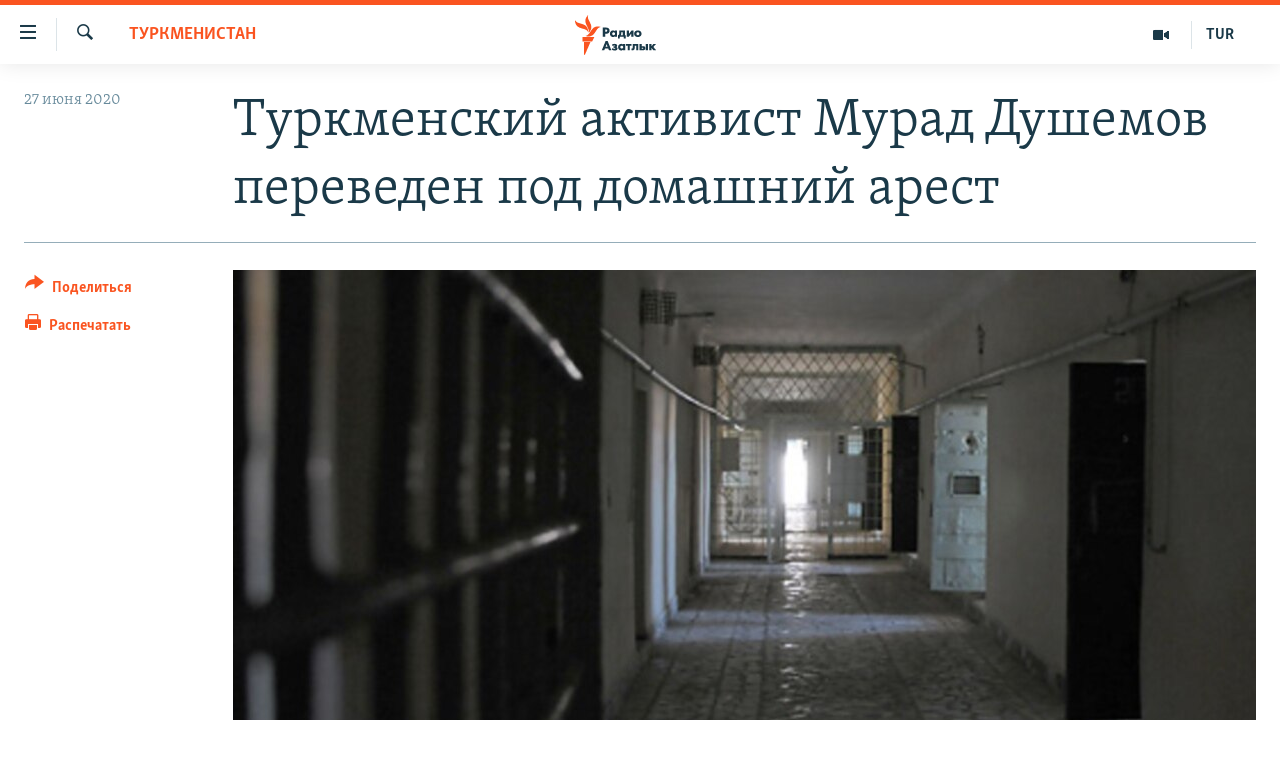

--- FILE ---
content_type: text/html; charset=utf-8
request_url: https://rus.azathabar.com/a/30693665.html
body_size: 15460
content:

<!DOCTYPE html>
<html lang="ru" dir="ltr" class="no-js">
<head>
        <link rel="stylesheet" href="/Content/responsive/RFE/ru-TM/RFE-ru-TM.css?&amp;av=0.0.0.0&amp;cb=370">
<script src="https://tags.azathabar.com/rferl-pangea/prod/utag.sync.js"></script><script type='text/javascript' src='https://www.youtube.com/iframe_api' async></script>            <link rel="manifest" href="/manifest.json">
    <script type="text/javascript">
        //a general 'js' detection, must be on top level in <head>, due to CSS performance
        document.documentElement.className = "js";
        var cacheBuster = "370";
        var appBaseUrl = "/";
        var imgEnhancerBreakpoints = [0, 144, 256, 408, 650, 1023, 1597];
        var isLoggingEnabled = false;
        var isPreviewPage = false;
        var isLivePreviewPage = false;

        if (!isPreviewPage) {
            window.RFE = window.RFE || {};
            window.RFE.cacheEnabledByParam = window.location.href.indexOf('nocache=1') === -1;

            const url = new URL(window.location.href);
            const params = new URLSearchParams(url.search);

            // Remove the 'nocache' parameter
            params.delete('nocache');

            // Update the URL without the 'nocache' parameter
            url.search = params.toString();
            window.history.replaceState(null, '', url.toString());
        } else {
            window.addEventListener('load', function() {
                const links = window.document.links;
                for (let i = 0; i < links.length; i++) {
                    links[i].href = '#';
                    links[i].target = '_self';
                }
             })
        }

var pwaEnabled = true;        var swCacheDisabled;
    </script>
    <meta charset="utf-8" />

            <title>&#x422;&#x443;&#x440;&#x43A;&#x43C;&#x435;&#x43D;&#x441;&#x43A;&#x438;&#x439; &#x430;&#x43A;&#x442;&#x438;&#x432;&#x438;&#x441;&#x442; &#x41C;&#x443;&#x440;&#x430;&#x434; &#x414;&#x443;&#x448;&#x435;&#x43C;&#x43E;&#x432; &#x43F;&#x435;&#x440;&#x435;&#x432;&#x435;&#x434;&#x435;&#x43D; &#x43F;&#x43E;&#x434; &#x434;&#x43E;&#x43C;&#x430;&#x448;&#x43D;&#x438;&#x439; &#x430;&#x440;&#x435;&#x441;&#x442;</title>
            <meta name="description" content="&#x422;&#x443;&#x440;&#x43A;&#x43C;&#x435;&#x43D;&#x441;&#x43A;&#x438;&#x439; &#x430;&#x43A;&#x442;&#x438;&#x432;&#x438;&#x441;&#x442; &#x41C;&#x443;&#x440;&#x430;&#x434; &#x414;&#x443;&#x448;&#x435;&#x43C;&#x43E;&#x432;, &#x437;&#x430;&#x434;&#x435;&#x440;&#x436;&#x430;&#x43D;&#x43D;&#x44B;&#x439; &#x43F;&#x43E;&#x441;&#x43B;&#x435; &#x432;&#x44B;&#x440;&#x430;&#x436;&#x435;&#x43D;&#x438;&#x44F; &#x441;&#x432;&#x43E;&#x438;&#x445; &#x43F;&#x43E;&#x43B;&#x438;&#x442;&#x438;&#x447;&#x435;&#x441;&#x43A;&#x438;&#x445; &#x432;&#x437;&#x433;&#x43B;&#x44F;&#x434;&#x43E;&#x432; &#x432; &#x441;&#x43E;&#x446;&#x441;&#x435;&#x442;&#x44F;&#x445; &#x43D;&#x430; &#x434;&#x435;&#x44F;&#x442;&#x435;&#x43B;&#x44C;&#x43D;&#x43E;&#x441;&#x442;&#x44C; &#x43E;&#x43F;&#x43F;&#x43E;&#x437;&#x438;&#x446;&#x438;&#x438; &#x437;&#x430; &#x440;&#x443;&#x431;&#x435;&#x436;&#x43E;&#x43C; &#x438; &#x43F;&#x440;&#x430;&#x432;&#x438;&#x442;&#x435;&#x43B;&#x44C;&#x441;&#x442;&#x432;&#x43E; 26 &#x438;&#x44E;&#x43D;&#x44F; &#x432;&#x44B;&#x43F;&#x443;&#x449;&#x435;&#x43D; &#x438;&#x437; &#x437;&#x430;&#x43A;&#x43B;&#x44E;&#x447;&#x435;&#x43D;&#x438;&#x44F; &#x438; &#x43F;&#x43E;&#x43C;&#x435;&#x449;&#x435;&#x43D; &#x43F;&#x43E;&#x434; &#x434;&#x43E;&#x43C;&#x430;&#x448;&#x43D;&#x438;&#x439; &#x430;&#x440;&#x435;&#x441;&#x442;. &#x42D;&#x442;&#x443; &#x438;&#x43D;&#x444;&#x43E;&#x440;&#x43C;&#x430;&#x446;&#x438;&#x44E; &#x420;&#x430;&#x434;&#x438;&#x43E; &#x410;&#x437;&#x430;&#x442;&#x43B;&#x44B;&#x43A; &#x43F;&#x43E;&#x434;&#x442;&#x432;&#x435;&#x440;&#x434;&#x438;&#x43B;&#x438; &#x434;&#x432;&#x430; &#x43D;&#x435;&#x437;&#x430;&#x432;&#x438;&#x441;&#x438;&#x43C;&#x44B;&#x445; &#x434;&#x440;&#x443;&#x433; &#x43E;&#x442; &#x434;&#x440;&#x443;&#x433;&#x430;..." />
                <meta name="keywords" content="Туркменистан" />
    <meta name="viewport" content="width=device-width, initial-scale=1.0" />


    <meta http-equiv="X-UA-Compatible" content="IE=edge" />

<meta name="robots" content="max-image-preview:large">
        <link href="https://rus.azathabar.com/a/30693665.html" rel="canonical" />

        <meta name="apple-mobile-web-app-title" content="RFE/RL" />
        <meta name="apple-mobile-web-app-status-bar-style" content="black" />
            <meta name="apple-itunes-app" content="app-id=1529573076, app-argument=//30693665.ltr" />
<meta content="&#x422;&#x443;&#x440;&#x43A;&#x43C;&#x435;&#x43D;&#x441;&#x43A;&#x438;&#x439; &#x430;&#x43A;&#x442;&#x438;&#x432;&#x438;&#x441;&#x442; &#x41C;&#x443;&#x440;&#x430;&#x434; &#x414;&#x443;&#x448;&#x435;&#x43C;&#x43E;&#x432; &#x43F;&#x435;&#x440;&#x435;&#x432;&#x435;&#x434;&#x435;&#x43D; &#x43F;&#x43E;&#x434; &#x434;&#x43E;&#x43C;&#x430;&#x448;&#x43D;&#x438;&#x439; &#x430;&#x440;&#x435;&#x441;&#x442;" property="og:title"></meta>
<meta content="&#x422;&#x443;&#x440;&#x43A;&#x43C;&#x435;&#x43D;&#x441;&#x43A;&#x438;&#x439; &#x430;&#x43A;&#x442;&#x438;&#x432;&#x438;&#x441;&#x442; &#x41C;&#x443;&#x440;&#x430;&#x434; &#x414;&#x443;&#x448;&#x435;&#x43C;&#x43E;&#x432;, &#x437;&#x430;&#x434;&#x435;&#x440;&#x436;&#x430;&#x43D;&#x43D;&#x44B;&#x439; &#x43F;&#x43E;&#x441;&#x43B;&#x435; &#x432;&#x44B;&#x440;&#x430;&#x436;&#x435;&#x43D;&#x438;&#x44F; &#x441;&#x432;&#x43E;&#x438;&#x445; &#x43F;&#x43E;&#x43B;&#x438;&#x442;&#x438;&#x447;&#x435;&#x441;&#x43A;&#x438;&#x445; &#x432;&#x437;&#x433;&#x43B;&#x44F;&#x434;&#x43E;&#x432; &#x432; &#x441;&#x43E;&#x446;&#x441;&#x435;&#x442;&#x44F;&#x445; &#x43D;&#x430; &#x434;&#x435;&#x44F;&#x442;&#x435;&#x43B;&#x44C;&#x43D;&#x43E;&#x441;&#x442;&#x44C; &#x43E;&#x43F;&#x43F;&#x43E;&#x437;&#x438;&#x446;&#x438;&#x438; &#x437;&#x430; &#x440;&#x443;&#x431;&#x435;&#x436;&#x43E;&#x43C; &#x438; &#x43F;&#x440;&#x430;&#x432;&#x438;&#x442;&#x435;&#x43B;&#x44C;&#x441;&#x442;&#x432;&#x43E; 26 &#x438;&#x44E;&#x43D;&#x44F; &#x432;&#x44B;&#x43F;&#x443;&#x449;&#x435;&#x43D; &#x438;&#x437; &#x437;&#x430;&#x43A;&#x43B;&#x44E;&#x447;&#x435;&#x43D;&#x438;&#x44F; &#x438; &#x43F;&#x43E;&#x43C;&#x435;&#x449;&#x435;&#x43D; &#x43F;&#x43E;&#x434; &#x434;&#x43E;&#x43C;&#x430;&#x448;&#x43D;&#x438;&#x439; &#x430;&#x440;&#x435;&#x441;&#x442;. &#x42D;&#x442;&#x443; &#x438;&#x43D;&#x444;&#x43E;&#x440;&#x43C;&#x430;&#x446;&#x438;&#x44E; &#x420;&#x430;&#x434;&#x438;&#x43E; &#x410;&#x437;&#x430;&#x442;&#x43B;&#x44B;&#x43A; &#x43F;&#x43E;&#x434;&#x442;&#x432;&#x435;&#x440;&#x434;&#x438;&#x43B;&#x438; &#x434;&#x432;&#x430; &#x43D;&#x435;&#x437;&#x430;&#x432;&#x438;&#x441;&#x438;&#x43C;&#x44B;&#x445; &#x434;&#x440;&#x443;&#x433; &#x43E;&#x442; &#x434;&#x440;&#x443;&#x433;&#x430;..." property="og:description"></meta>
<meta content="article" property="og:type"></meta>
<meta content="https://rus.azathabar.com/a/30693665.html" property="og:url"></meta>
<meta content="&#x420;&#x430;&#x434;&#x438;&#x43E; &#x410;&#x437;&#x430;&#x442;&#x43B;&#x44B;&#x43A;" property="og:site_name"></meta>
<meta content="https://www.facebook.com/azatlykradiosy/" property="article:publisher"></meta>
<meta content="https://gdb.rferl.org/51a4c08a-e4d4-4c95-a382-4f6481ab001a_cx0_cy19_cw75_w1200_h630.jpg" property="og:image"></meta>
<meta content="1200" property="og:image:width"></meta>
<meta content="630" property="og:image:height"></meta>
<meta content="568280086670706" property="fb:app_id"></meta>
<meta content="summary_large_image" name="twitter:card"></meta>
<meta content="@SomeAccount" name="twitter:site"></meta>
<meta content="https://gdb.rferl.org/51a4c08a-e4d4-4c95-a382-4f6481ab001a_cx0_cy19_cw75_w1200_h630.jpg" name="twitter:image"></meta>
<meta content="&#x422;&#x443;&#x440;&#x43A;&#x43C;&#x435;&#x43D;&#x441;&#x43A;&#x438;&#x439; &#x430;&#x43A;&#x442;&#x438;&#x432;&#x438;&#x441;&#x442; &#x41C;&#x443;&#x440;&#x430;&#x434; &#x414;&#x443;&#x448;&#x435;&#x43C;&#x43E;&#x432; &#x43F;&#x435;&#x440;&#x435;&#x432;&#x435;&#x434;&#x435;&#x43D; &#x43F;&#x43E;&#x434; &#x434;&#x43E;&#x43C;&#x430;&#x448;&#x43D;&#x438;&#x439; &#x430;&#x440;&#x435;&#x441;&#x442;" name="twitter:title"></meta>
<meta content="&#x422;&#x443;&#x440;&#x43A;&#x43C;&#x435;&#x43D;&#x441;&#x43A;&#x438;&#x439; &#x430;&#x43A;&#x442;&#x438;&#x432;&#x438;&#x441;&#x442; &#x41C;&#x443;&#x440;&#x430;&#x434; &#x414;&#x443;&#x448;&#x435;&#x43C;&#x43E;&#x432;, &#x437;&#x430;&#x434;&#x435;&#x440;&#x436;&#x430;&#x43D;&#x43D;&#x44B;&#x439; &#x43F;&#x43E;&#x441;&#x43B;&#x435; &#x432;&#x44B;&#x440;&#x430;&#x436;&#x435;&#x43D;&#x438;&#x44F; &#x441;&#x432;&#x43E;&#x438;&#x445; &#x43F;&#x43E;&#x43B;&#x438;&#x442;&#x438;&#x447;&#x435;&#x441;&#x43A;&#x438;&#x445; &#x432;&#x437;&#x433;&#x43B;&#x44F;&#x434;&#x43E;&#x432; &#x432; &#x441;&#x43E;&#x446;&#x441;&#x435;&#x442;&#x44F;&#x445; &#x43D;&#x430; &#x434;&#x435;&#x44F;&#x442;&#x435;&#x43B;&#x44C;&#x43D;&#x43E;&#x441;&#x442;&#x44C; &#x43E;&#x43F;&#x43F;&#x43E;&#x437;&#x438;&#x446;&#x438;&#x438; &#x437;&#x430; &#x440;&#x443;&#x431;&#x435;&#x436;&#x43E;&#x43C; &#x438; &#x43F;&#x440;&#x430;&#x432;&#x438;&#x442;&#x435;&#x43B;&#x44C;&#x441;&#x442;&#x432;&#x43E; 26 &#x438;&#x44E;&#x43D;&#x44F; &#x432;&#x44B;&#x43F;&#x443;&#x449;&#x435;&#x43D; &#x438;&#x437; &#x437;&#x430;&#x43A;&#x43B;&#x44E;&#x447;&#x435;&#x43D;&#x438;&#x44F; &#x438; &#x43F;&#x43E;&#x43C;&#x435;&#x449;&#x435;&#x43D; &#x43F;&#x43E;&#x434; &#x434;&#x43E;&#x43C;&#x430;&#x448;&#x43D;&#x438;&#x439; &#x430;&#x440;&#x435;&#x441;&#x442;. &#x42D;&#x442;&#x443; &#x438;&#x43D;&#x444;&#x43E;&#x440;&#x43C;&#x430;&#x446;&#x438;&#x44E; &#x420;&#x430;&#x434;&#x438;&#x43E; &#x410;&#x437;&#x430;&#x442;&#x43B;&#x44B;&#x43A; &#x43F;&#x43E;&#x434;&#x442;&#x432;&#x435;&#x440;&#x434;&#x438;&#x43B;&#x438; &#x434;&#x432;&#x430; &#x43D;&#x435;&#x437;&#x430;&#x432;&#x438;&#x441;&#x438;&#x43C;&#x44B;&#x445; &#x434;&#x440;&#x443;&#x433; &#x43E;&#x442; &#x434;&#x440;&#x443;&#x433;&#x430;..." name="twitter:description"></meta>
                    <link rel="amphtml" href="https://rus.azathabar.com/amp/30693665.html" />
<script type="application/ld+json">{"articleSection":"Туркменистан","isAccessibleForFree":true,"headline":"Туркменский активист Мурад Душемов переведен под домашний арест","inLanguage":"ru-TM","keywords":"Туркменистан","author":{"@type":"Person","name":"RFE/RL"},"datePublished":"2020-06-27 09:07:52Z","dateModified":"2020-06-27 18:56:18Z","publisher":{"logo":{"width":512,"height":220,"@type":"ImageObject","url":"https://rus.azathabar.com/Content/responsive/RFE/ru-TM/img/logo.png"},"@type":"NewsMediaOrganization","url":"https://rus.azathabar.com","sameAs":["https://www.facebook.com/azatlykradiosy/","https://twitter.com/azathabar","https://www.youtube.com/user/azatlykonline","https://t.me/azatlykradiosy","https://www.instagram.com/azatlykradiosy/"],"name":"Радио Азатлык","alternateName":""},"@context":"https://schema.org","@type":"NewsArticle","mainEntityOfPage":"https://rus.azathabar.com/a/30693665.html","url":"https://rus.azathabar.com/a/30693665.html","description":"Туркменский активист Мурад Душемов, задержанный после выражения своих политических взглядов в соцсетях на деятельность оппозиции за рубежом и правительство 26 июня выпущен из заключения и помещен под домашний арест. Эту информацию Радио Азатлык подтвердили два независимых друг от друга...","image":{"width":1080,"height":608,"@type":"ImageObject","url":"https://gdb.rferl.org/51a4c08a-e4d4-4c95-a382-4f6481ab001a_cx0_cy19_cw75_w1080_h608.jpg"},"name":"Туркменский активист Мурад Душемов переведен под домашний арест"}</script>
    <script src="/Scripts/responsive/infographics.bundle.min.js?&amp;av=0.0.0.0&amp;cb=370"></script>
        <script src="/Scripts/responsive/dollardom.min.js?&amp;av=0.0.0.0&amp;cb=370"></script>
        <script src="/Scripts/responsive/modules/commons.js?&amp;av=0.0.0.0&amp;cb=370"></script>
        <script src="/Scripts/responsive/modules/app_code.js?&amp;av=0.0.0.0&amp;cb=370"></script>

        <link rel="icon" type="image/svg+xml" href="/Content/responsive/RFE/img/webApp/favicon.svg" />
        <link rel="alternate icon" href="/Content/responsive/RFE/img/webApp/favicon.ico" />
            <link rel="mask-icon" color="#ea6903" href="/Content/responsive/RFE/img/webApp/favicon_safari.svg" />
        <link rel="apple-touch-icon" sizes="152x152" href="/Content/responsive/RFE/img/webApp/ico-152x152.png" />
        <link rel="apple-touch-icon" sizes="144x144" href="/Content/responsive/RFE/img/webApp/ico-144x144.png" />
        <link rel="apple-touch-icon" sizes="114x114" href="/Content/responsive/RFE/img/webApp/ico-114x114.png" />
        <link rel="apple-touch-icon" sizes="72x72" href="/Content/responsive/RFE/img/webApp/ico-72x72.png" />
        <link rel="apple-touch-icon-precomposed" href="/Content/responsive/RFE/img/webApp/ico-57x57.png" />
        <link rel="icon" sizes="192x192" href="/Content/responsive/RFE/img/webApp/ico-192x192.png" />
        <link rel="icon" sizes="128x128" href="/Content/responsive/RFE/img/webApp/ico-128x128.png" />
        <meta name="msapplication-TileColor" content="#ffffff" />
        <meta name="msapplication-TileImage" content="/Content/responsive/RFE/img/webApp/ico-144x144.png" />
                <link rel="preload" href="/Content/responsive/fonts/Skolar-Lt_Cyrl_v2.4.woff" type="font/woff" as="font" crossorigin="anonymous" />
    <link rel="alternate" type="application/rss+xml" title="RFE/RL - Top Stories [RSS]" href="/api/" />
    <link rel="sitemap" type="application/rss+xml" href="/sitemap.xml" />
    
    



</head>
<body class=" nav-no-loaded cc_theme pg-article print-lay-article js-category-to-nav nojs-images ">
        <script type="text/javascript" >
            var analyticsData = {url:"https://rus.azathabar.com/a/30693665.html",property_id:"536",article_uid:"30693665",page_title:"Туркменский активист Мурад Душемов переведен под домашний арест",page_type:"article",content_type:"article",subcontent_type:"article",last_modified:"2020-06-27 18:56:18Z",pub_datetime:"2020-06-27 09:07:52Z",pub_year:"2020",pub_month:"06",pub_day:"27",pub_hour:"09",pub_weekday:"Saturday",section:"туркменистан",english_section:"turkmenistan",byline:"",categories:"turkmenistan",domain:"rus.azathabar.com",language:"Russian",language_service:"RFERL Turkmen",platform:"web",copied:"no",copied_article:"",copied_title:"",runs_js:"Yes",cms_release:"8.44.0.0.370",enviro_type:"prod",slug:"",entity:"RFE",short_language_service:"TUR",platform_short:"W",page_name:"Туркменский активист Мурад Душемов переведен под домашний арест"};
        </script>
<noscript><iframe src="https://www.googletagmanager.com/ns.html?id=GTM-WXZBPZ" height="0" width="0" style="display:none;visibility:hidden"></iframe></noscript>        <script type="text/javascript" data-cookiecategory="analytics">
            var gtmEventObject = Object.assign({}, analyticsData, {event: 'page_meta_ready'});window.dataLayer = window.dataLayer || [];window.dataLayer.push(gtmEventObject);
            if (top.location === self.location) { //if not inside of an IFrame
                 var renderGtm = "true";
                 if (renderGtm === "true") {
            (function(w,d,s,l,i){w[l]=w[l]||[];w[l].push({'gtm.start':new Date().getTime(),event:'gtm.js'});var f=d.getElementsByTagName(s)[0],j=d.createElement(s),dl=l!='dataLayer'?'&l='+l:'';j.async=true;j.src='//www.googletagmanager.com/gtm.js?id='+i+dl;f.parentNode.insertBefore(j,f);})(window,document,'script','dataLayer','GTM-WXZBPZ');
                 }
            }
        </script>
        <!--Analytics tag js version start-->
            <script type="text/javascript" data-cookiecategory="analytics">
                var utag_data = Object.assign({}, analyticsData, {});
if(typeof(TealiumTagFrom)==='function' && typeof(TealiumTagSearchKeyword)==='function') {
var utag_from=TealiumTagFrom();var utag_searchKeyword=TealiumTagSearchKeyword();
if(utag_searchKeyword!=null && utag_searchKeyword!=='' && utag_data["search_keyword"]==null) utag_data["search_keyword"]=utag_searchKeyword;if(utag_from!=null && utag_from!=='') utag_data["from"]=TealiumTagFrom();}
                if(window.top!== window.self&&utag_data.page_type==="snippet"){utag_data.page_type = 'iframe';}
                try{if(window.top!==window.self&&window.self.location.hostname===window.top.location.hostname){utag_data.platform = 'self-embed';utag_data.platform_short = 'se';}}catch(e){if(window.top!==window.self&&window.self.location.search.includes("platformType=self-embed")){utag_data.platform = 'cross-promo';utag_data.platform_short = 'cp';}}
                (function(a,b,c,d){    a="https://tags.azathabar.com/rferl-pangea/prod/utag.js";    b=document;c="script";d=b.createElement(c);d.src=a;d.type="text/java"+c;d.async=true;    a=b.getElementsByTagName(c)[0];a.parentNode.insertBefore(d,a);    })();
            </script>
        <!--Analytics tag js version end-->
<!-- Analytics tag management NoScript -->
<noscript>
<img style="position: absolute; border: none;" src="https://ssc.azathabar.com/b/ss/bbgprod,bbgentityrferl/1/G.4--NS/1076942386?pageName=rfe%3atur%3aw%3aarticle%3a%d0%a2%d1%83%d1%80%d0%ba%d0%bc%d0%b5%d0%bd%d1%81%d0%ba%d0%b8%d0%b9%20%d0%b0%d0%ba%d1%82%d0%b8%d0%b2%d0%b8%d1%81%d1%82%20%d0%9c%d1%83%d1%80%d0%b0%d0%b4%20%d0%94%d1%83%d1%88%d0%b5%d0%bc%d0%be%d0%b2%20%d0%bf%d0%b5%d1%80%d0%b5%d0%b2%d0%b5%d0%b4%d0%b5%d0%bd%20%d0%bf%d0%be%d0%b4%20%d0%b4%d0%be%d0%bc%d0%b0%d1%88%d0%bd%d0%b8%d0%b9%20%d0%b0%d1%80%d0%b5%d1%81%d1%82&amp;c6=%d0%a2%d1%83%d1%80%d0%ba%d0%bc%d0%b5%d0%bd%d1%81%d0%ba%d0%b8%d0%b9%20%d0%b0%d0%ba%d1%82%d0%b8%d0%b2%d0%b8%d1%81%d1%82%20%d0%9c%d1%83%d1%80%d0%b0%d0%b4%20%d0%94%d1%83%d1%88%d0%b5%d0%bc%d0%be%d0%b2%20%d0%bf%d0%b5%d1%80%d0%b5%d0%b2%d0%b5%d0%b4%d0%b5%d0%bd%20%d0%bf%d0%be%d0%b4%20%d0%b4%d0%be%d0%bc%d0%b0%d1%88%d0%bd%d0%b8%d0%b9%20%d0%b0%d1%80%d0%b5%d1%81%d1%82&amp;v36=8.44.0.0.370&amp;v6=D=c6&amp;g=https%3a%2f%2frus.azathabar.com%2fa%2f30693665.html&amp;c1=D=g&amp;v1=D=g&amp;events=event1,event52&amp;c16=rferl%20turkmen&amp;v16=D=c16&amp;c5=turkmenistan&amp;v5=D=c5&amp;ch=%d0%a2%d1%83%d1%80%d0%ba%d0%bc%d0%b5%d0%bd%d0%b8%d1%81%d1%82%d0%b0%d0%bd&amp;c15=russian&amp;v15=D=c15&amp;c4=article&amp;v4=D=c4&amp;c14=30693665&amp;v14=D=c14&amp;v20=no&amp;c17=web&amp;v17=D=c17&amp;mcorgid=518abc7455e462b97f000101%40adobeorg&amp;server=rus.azathabar.com&amp;pageType=D=c4&amp;ns=bbg&amp;v29=D=server&amp;v25=rfe&amp;v30=536&amp;v105=D=User-Agent " alt="analytics" width="1" height="1" /></noscript>
<!-- End of Analytics tag management NoScript -->


        <!--*** Accessibility links - For ScreenReaders only ***-->
        <section>
            <div class="sr-only">
                <h2>&#x421;&#x441;&#x44B;&#x43B;&#x43A;&#x438; &#x434;&#x43B;&#x44F; &#x443;&#x43F;&#x440;&#x43E;&#x449;&#x435;&#x43D;&#x43D;&#x43E;&#x433;&#x43E; &#x434;&#x43E;&#x441;&#x442;&#x443;&#x43F;&#x430;</h2>
                <ul>
                    <li><a href="#content" data-disable-smooth-scroll="1">&#x412;&#x435;&#x440;&#x43D;&#x443;&#x442;&#x44C;&#x441;&#x44F; &#x43A; &#x43E;&#x441;&#x43D;&#x43E;&#x432;&#x43D;&#x43E;&#x43C;&#x443; &#x441;&#x43E;&#x434;&#x435;&#x440;&#x436;&#x430;&#x43D;&#x438;&#x44E;</a></li>
                    <li><a href="#navigation" data-disable-smooth-scroll="1">&#x412;&#x435;&#x440;&#x43D;&#x443;&#x442;&#x441;&#x44F; &#x43A; &#x433;&#x43B;&#x430;&#x432;&#x43D;&#x43E;&#x439; &#x43D;&#x430;&#x432;&#x438;&#x433;&#x430;&#x446;&#x438;&#x438;</a></li>
                    <li><a href="#txtHeaderSearch" data-disable-smooth-scroll="1">&#x412;&#x435;&#x440;&#x43D;&#x443;&#x442;&#x441;&#x44F; &#x43A; &#x43F;&#x43E;&#x438;&#x441;&#x43A;&#x443;</a></li>
                </ul>
            </div>
        </section>
    




<div dir="ltr">
    <div id="page">
            <aside>

<div class="c-lightbox overlay-modal">
    <div class="c-lightbox__intro">
        <h2 class="c-lightbox__intro-title"></h2>
        <button class="btn btn--rounded c-lightbox__btn c-lightbox__intro-next" title="&#x421;&#x43B;&#x435;&#x434;&#x443;&#x44E;&#x449;&#x438;&#x439;">
            <span class="ico ico--rounded ico-chevron-forward"></span>
            <span class="sr-only">&#x421;&#x43B;&#x435;&#x434;&#x443;&#x44E;&#x449;&#x438;&#x439;</span>
        </button>
    </div>
    <div class="c-lightbox__nav">
        <button class="btn btn--rounded c-lightbox__btn c-lightbox__btn--close" title="&#x417;&#x430;&#x43A;&#x440;&#x44B;&#x442;&#x44C;">
            <span class="ico ico--rounded ico-close"></span>
            <span class="sr-only">&#x417;&#x430;&#x43A;&#x440;&#x44B;&#x442;&#x44C;</span>
        </button>
        <button class="btn btn--rounded c-lightbox__btn c-lightbox__btn--prev" title="&#x41F;&#x440;&#x435;&#x434;&#x44B;&#x434;&#x443;&#x449;&#x438;&#x439;">
            <span class="ico ico--rounded ico-chevron-backward"></span>
            <span class="sr-only">&#x41F;&#x440;&#x435;&#x434;&#x44B;&#x434;&#x443;&#x449;&#x438;&#x439;</span>
        </button>
        <button class="btn btn--rounded c-lightbox__btn c-lightbox__btn--next" title="&#x421;&#x43B;&#x435;&#x434;&#x443;&#x44E;&#x449;&#x438;&#x439;">
            <span class="ico ico--rounded ico-chevron-forward"></span>
            <span class="sr-only">&#x421;&#x43B;&#x435;&#x434;&#x443;&#x44E;&#x449;&#x438;&#x439;</span>
        </button>
    </div>
    <div class="c-lightbox__content-wrap">
        <figure class="c-lightbox__content">
            <span class="c-spinner c-spinner--lightbox">
                <img src="/Content/responsive/img/player-spinner.png"
                     alt="&#x43F;&#x43E;&#x436;&#x430;&#x43B;&#x443;&#x439;&#x441;&#x442;&#x430;, &#x43F;&#x43E;&#x434;&#x43E;&#x436;&#x434;&#x438;&#x442;&#x435;"
                     title="&#x43F;&#x43E;&#x436;&#x430;&#x43B;&#x443;&#x439;&#x441;&#x442;&#x430;, &#x43F;&#x43E;&#x434;&#x43E;&#x436;&#x434;&#x438;&#x442;&#x435;" />
            </span>
            <div class="c-lightbox__img">
                <div class="thumb">
                    <img src="" alt="" />
                </div>
            </div>
            <figcaption>
                <div class="c-lightbox__info c-lightbox__info--foot">
                    <span class="c-lightbox__counter"></span>
                    <span class="caption c-lightbox__caption"></span>
                </div>
            </figcaption>
        </figure>
    </div>
    <div class="hidden">
        <div class="content-advisory__box content-advisory__box--lightbox">
            <span class="content-advisory__box-text">This image contains sensitive content which some people may find offensive or disturbing.</span>
            <button class="btn btn--transparent content-advisory__box-btn m-t-md" value="text" type="button">
                <span class="btn__text">
                    Click to reveal
                </span>
            </button>
        </div>
    </div>
</div>

<div class="print-dialogue">
    <div class="container">
        <h3 class="print-dialogue__title section-head">Print Options:</h3>
        <div class="print-dialogue__opts">
            <ul class="print-dialogue__opt-group">
                <li class="form__group form__group--checkbox">
                    <input class="form__check " id="checkboxImages" name="checkboxImages" type="checkbox" checked="checked" />
                    <label for="checkboxImages" class="form__label m-t-md">Images</label>
                </li>
                <li class="form__group form__group--checkbox">
                    <input class="form__check " id="checkboxMultimedia" name="checkboxMultimedia" type="checkbox" checked="checked" />
                    <label for="checkboxMultimedia" class="form__label m-t-md">Multimedia</label>
                </li>
            </ul>
            <ul class="print-dialogue__opt-group">
                <li class="form__group form__group--checkbox">
                    <input class="form__check " id="checkboxEmbedded" name="checkboxEmbedded" type="checkbox" checked="checked" />
                    <label for="checkboxEmbedded" class="form__label m-t-md">Embedded Content</label>
                </li>
                <li class="hidden">
                    <input class="form__check " id="checkboxComments" name="checkboxComments" type="checkbox" />
                    <label for="checkboxComments" class="form__label m-t-md"> Comments</label>
                </li>
            </ul>
        </div>
        <div class="print-dialogue__buttons">
            <button class="btn  btn--secondary close-button" type="button" title="&#x41E;&#x442;&#x43C;&#x435;&#x43D;&#x438;&#x442;&#x44C;">
                <span class="btn__text ">&#x41E;&#x442;&#x43C;&#x435;&#x43D;&#x438;&#x442;&#x44C;</span>
            </button>
            <button class="btn  btn-cust-print m-l-sm" type="button" title="&#x420;&#x430;&#x441;&#x43F;&#x435;&#x447;&#x430;&#x442;&#x430;&#x442;&#x44C;">
                <span class="btn__text ">&#x420;&#x430;&#x441;&#x43F;&#x435;&#x447;&#x430;&#x442;&#x430;&#x442;&#x44C;</span>
            </button>
        </div>
    </div>
</div>                
<div class="ctc-message pos-fix">
    <div class="ctc-message__inner">Link has been copied to clipboard</div>
</div>
            </aside>

<div class="hdr-20 hdr-20--big">
    <div class="hdr-20__inner">
        <div class="hdr-20__max pos-rel">
            <div class="hdr-20__side hdr-20__side--primary d-flex">
                <label data-for="main-menu-ctrl" data-switcher-trigger="true" data-switch-target="main-menu-ctrl" class="burger hdr-trigger pos-rel trans-trigger" data-trans-evt="click" data-trans-id="menu">
                    <span class="ico ico-close hdr-trigger__ico hdr-trigger__ico--close burger__ico burger__ico--close"></span>
                    <span class="ico ico-menu hdr-trigger__ico hdr-trigger__ico--open burger__ico burger__ico--open"></span>
                </label>
                <div class="menu-pnl pos-fix trans-target" data-switch-target="main-menu-ctrl" data-trans-id="menu">
                    <div class="menu-pnl__inner">
                        <nav class="main-nav menu-pnl__item menu-pnl__item--first">
                            <ul class="main-nav__list accordeon" data-analytics-tales="false" data-promo-name="link" data-location-name="nav,secnav">
                                

        <li class="main-nav__item">
            <a class="main-nav__item-name main-nav__item-name--link" href="/Turkmenistan" title="&#x422;&#x443;&#x440;&#x43A;&#x43C;&#x435;&#x43D;&#x438;&#x441;&#x442;&#x430;&#x43D;" data-item-name="turkmenistan" >&#x422;&#x443;&#x440;&#x43A;&#x43C;&#x435;&#x43D;&#x438;&#x441;&#x442;&#x430;&#x43D;</a>
        </li>

        <li class="main-nav__item">
            <a class="main-nav__item-name main-nav__item-name--link" href="/world" title="&#x412; &#x43C;&#x438;&#x440;&#x435;" data-item-name="international" >&#x412; &#x43C;&#x438;&#x440;&#x435;</a>
        </li>

        <li class="main-nav__item">
            <a class="main-nav__item-name main-nav__item-name--link" href="/centralasia" title="&#x426;&#x435;&#x43D;&#x442;&#x440;&#x430;&#x437;&#x438;&#x44F;" data-item-name="central-asia" >&#x426;&#x435;&#x43D;&#x442;&#x440;&#x430;&#x437;&#x438;&#x44F;</a>
        </li>

        <li class="main-nav__item">
            <a class="main-nav__item-name main-nav__item-name--link" href="/news" title="&#x41D;&#x43E;&#x432;&#x43E;&#x441;&#x442;&#x438;" data-item-name="news" >&#x41D;&#x43E;&#x432;&#x43E;&#x441;&#x442;&#x438;</a>
        </li>

        <li class="main-nav__item">
            <a class="main-nav__item-name main-nav__item-name--link" href="/multimedia" title="&#x41C;&#x443;&#x43B;&#x44C;&#x442;&#x438;&#x43C;&#x435;&#x434;&#x438;&#x430;" data-item-name="multimedia" >&#x41C;&#x443;&#x43B;&#x44C;&#x442;&#x438;&#x43C;&#x435;&#x434;&#x438;&#x430;</a>
        </li>



                            </ul>
                        </nav>
                        

<div class="menu-pnl__item">
        <a href="https://www.azathabar.com" class="menu-pnl__item-link" alt="T&#xFC;rkmen&#xE7;e">T&#xFC;rkmen&#xE7;e</a>
</div>


                        
                            <div class="menu-pnl__item menu-pnl__item--social">
                                    <h5 class="menu-pnl__sub-head">&#x421;&#x43E;&#x446;&#x438;&#x430;&#x43B;&#x44C;&#x43D;&#x44B;&#x435; &#x441;&#x435;&#x442;&#x438;</h5>

        <a href="https://www.facebook.com/azatlykradiosy/" title="&#x41C;&#x44B; &#x432;  Facebook" data-analytics-text="follow_on_facebook" class="btn btn--rounded btn--social-inverted menu-pnl__btn js-social-btn btn-facebook"  target="_blank" rel="noopener">
            <span class="ico ico-facebook-alt ico--rounded"></span>
        </a>


        <a href="https://www.youtube.com/user/azatlykonline" title="&#x41F;&#x440;&#x438;&#x441;&#x43E;&#x435;&#x434;&#x438;&#x43D;&#x44F;&#x439;&#x442;&#x435;&#x441;&#x44C; &#x432; Youtube" data-analytics-text="follow_on_youtube" class="btn btn--rounded btn--social-inverted menu-pnl__btn js-social-btn btn-youtube"  target="_blank" rel="noopener">
            <span class="ico ico-youtube ico--rounded"></span>
        </a>


        <a href="https://twitter.com/azathabar" title="&#x41C;&#x44B; &#x432; Twitter" data-analytics-text="follow_on_twitter" class="btn btn--rounded btn--social-inverted menu-pnl__btn js-social-btn btn-twitter"  target="_blank" rel="noopener">
            <span class="ico ico-twitter ico--rounded"></span>
        </a>


        <a href="https://t.me/azatlykradiosy" title="Follow us on Telegram" data-analytics-text="follow_on_telegram" class="btn btn--rounded btn--social-inverted menu-pnl__btn js-social-btn btn-telegram"  target="_blank" rel="noopener">
            <span class="ico ico-telegram ico--rounded"></span>
        </a>


        <a href="https://www.instagram.com/azatlykradiosy/" title="&#x41C;&#x44B; &#x432; Instagram" data-analytics-text="follow_on_instagram" class="btn btn--rounded btn--social-inverted menu-pnl__btn js-social-btn btn-instagram"  target="_blank" rel="noopener">
            <span class="ico ico-instagram ico--rounded"></span>
        </a>

                            </div>
                            <div class="menu-pnl__item">
                                <a href="/navigation/allsites" class="menu-pnl__item-link">
                                    <span class="ico ico-languages "></span>
                                    &#x412;&#x441;&#x435; &#x441;&#x430;&#x439;&#x442;&#x44B; &#x420;&#x421;&#x415;/&#x420;&#x421;
                                </a>
                            </div>
                    </div>
                </div>
                <label data-for="top-search-ctrl" data-switcher-trigger="true" data-switch-target="top-search-ctrl" class="top-srch-trigger hdr-trigger">
                    <span class="ico ico-close hdr-trigger__ico hdr-trigger__ico--close top-srch-trigger__ico top-srch-trigger__ico--close"></span>
                    <span class="ico ico-search hdr-trigger__ico hdr-trigger__ico--open top-srch-trigger__ico top-srch-trigger__ico--open"></span>
                </label>
                <div class="srch-top srch-top--in-header" data-switch-target="top-search-ctrl">
                    <div class="container">
                        
<form action="/s" class="srch-top__form srch-top__form--in-header" id="form-topSearchHeader" method="get" role="search">    <label for="txtHeaderSearch" class="sr-only">&#x418;&#x441;&#x43A;&#x430;&#x442;&#x44C;</label>
    <input type="text" id="txtHeaderSearch" name="k" placeholder="&#x442;&#x435;&#x43A;&#x441;&#x442; &#x434;&#x43B;&#x44F; &#x43F;&#x43E;&#x438;&#x441;&#x43A;&#x430;..." accesskey="s" value="" class="srch-top__input analyticstag-event" onkeydown="if (event.keyCode === 13) { FireAnalyticsTagEventOnSearch('search', $dom.get('#txtHeaderSearch')[0].value) }" />
    <button title="&#x418;&#x441;&#x43A;&#x430;&#x442;&#x44C;" type="submit" class="btn btn--top-srch analyticstag-event" onclick="FireAnalyticsTagEventOnSearch('search', $dom.get('#txtHeaderSearch')[0].value) ">
        <span class="ico ico-search"></span>
    </button>
</form>
                    </div>
                </div>
                <a href="/" class="main-logo-link">
                    <img src="/Content/responsive/RFE/ru-TM/img/logo-compact.svg" class="main-logo main-logo--comp" alt="site logo">
                        <img src="/Content/responsive/RFE/ru-TM/img/logo.svg" class="main-logo main-logo--big" alt="site logo">
                </a>
            </div>
            <div class="hdr-20__side hdr-20__side--secondary d-flex">
                

    <a href="https://www.azathabar.com" title="TUR" class="hdr-20__secondary-item hdr-20__secondary-item--lang" data-item-name="satellite">
        
TUR
    </a>

    <a href="/z/20423" title="&#x41C;&#x443;&#x43B;&#x44C;&#x442;&#x438;&#x43C;&#x435;&#x434;&#x438;&#x430;" class="hdr-20__secondary-item" data-item-name="video">
        
    <span class="ico ico-video hdr-20__secondary-icon"></span>

    </a>

    <a href="/s" title="&#x418;&#x441;&#x43A;&#x430;&#x442;&#x44C;" class="hdr-20__secondary-item hdr-20__secondary-item--search" data-item-name="search">
        
    <span class="ico ico-search hdr-20__secondary-icon hdr-20__secondary-icon--search"></span>

    </a>



                
                <div class="srch-bottom">
                    
<form action="/s" class="srch-bottom__form d-flex" id="form-bottomSearch" method="get" role="search">    <label for="txtSearch" class="sr-only">&#x418;&#x441;&#x43A;&#x430;&#x442;&#x44C;</label>
    <input type="search" id="txtSearch" name="k" placeholder="&#x442;&#x435;&#x43A;&#x441;&#x442; &#x434;&#x43B;&#x44F; &#x43F;&#x43E;&#x438;&#x441;&#x43A;&#x430;..." accesskey="s" value="" class="srch-bottom__input analyticstag-event" onkeydown="if (event.keyCode === 13) { FireAnalyticsTagEventOnSearch('search', $dom.get('#txtSearch')[0].value) }" />
    <button title="&#x418;&#x441;&#x43A;&#x430;&#x442;&#x44C;" type="submit" class="btn btn--bottom-srch analyticstag-event" onclick="FireAnalyticsTagEventOnSearch('search', $dom.get('#txtSearch')[0].value) ">
        <span class="ico ico-search"></span>
    </button>
</form>
                </div>
            </div>
            <img src="/Content/responsive/RFE/ru-TM/img/logo-print.gif" class="logo-print" alt="site logo">
            <img src="/Content/responsive/RFE/ru-TM/img/logo-print_color.png" class="logo-print logo-print--color" alt="site logo">
        </div>
    </div>
</div>
    <script>
        if (document.body.className.indexOf('pg-home') > -1) {
            var nav2In = document.querySelector('.hdr-20__inner');
            var nav2Sec = document.querySelector('.hdr-20__side--secondary');
            var secStyle = window.getComputedStyle(nav2Sec);
            if (nav2In && window.pageYOffset < 150 && secStyle['position'] !== 'fixed') {
                nav2In.classList.add('hdr-20__inner--big')
            }
        }
    </script>



<div class="c-hlights c-hlights--breaking c-hlights--no-item" data-hlight-display="mobile,desktop">
    <div class="c-hlights__wrap container p-0">
        <div class="c-hlights__nav">
            <a role="button" href="#" title="&#x41F;&#x440;&#x435;&#x434;&#x44B;&#x434;&#x443;&#x449;&#x438;&#x439;">
                <span class="ico ico-chevron-backward m-0"></span>
                <span class="sr-only">&#x41F;&#x440;&#x435;&#x434;&#x44B;&#x434;&#x443;&#x449;&#x438;&#x439;</span>
            </a>
            <a role="button" href="#" title="&#x421;&#x43B;&#x435;&#x434;&#x443;&#x44E;&#x449;&#x438;&#x439;">
                <span class="ico ico-chevron-forward m-0"></span>
                <span class="sr-only">&#x421;&#x43B;&#x435;&#x434;&#x443;&#x44E;&#x449;&#x438;&#x439;</span>
            </a>
        </div>
        <span class="c-hlights__label">
            <span class="">&#x41D;&#x43E;&#x432;&#x43E;&#x441;&#x442;&#x44C; &#x447;&#x430;&#x441;&#x430;</span>
            <span class="switcher-trigger">
                <label data-for="more-less-1" data-switcher-trigger="true" class="switcher-trigger__label switcher-trigger__label--more p-b-0" title="&#x41F;&#x43E;&#x43A;&#x430;&#x437;&#x430;&#x442;&#x44C; &#x431;&#x43E;&#x43B;&#x44C;&#x448;&#x435;">
                    <span class="ico ico-chevron-down"></span>
                </label>
                <label data-for="more-less-1" data-switcher-trigger="true" class="switcher-trigger__label switcher-trigger__label--less p-b-0" title="Show less">
                    <span class="ico ico-chevron-up"></span>
                </label>
            </span>
        </span>
        <ul class="c-hlights__items switcher-target" data-switch-target="more-less-1">
            
        </ul>
    </div>
</div>


        <div id="content">
            

    <main class="container">

    <div class="hdr-container">
        <div class="row">
            <div class="col-category col-xs-12 col-md-2 pull-left">


<div class="category js-category">
<a class="" href="/Turkmenistan">&#x422;&#x443;&#x440;&#x43A;&#x43C;&#x435;&#x43D;&#x438;&#x441;&#x442;&#x430;&#x43D;</a></div></div>
<div class="col-title col-xs-12 col-md-10 pull-right">

    <h1 class="title pg-title">
        &#x422;&#x443;&#x440;&#x43A;&#x43C;&#x435;&#x43D;&#x441;&#x43A;&#x438;&#x439; &#x430;&#x43A;&#x442;&#x438;&#x432;&#x438;&#x441;&#x442; &#x41C;&#x443;&#x440;&#x430;&#x434; &#x414;&#x443;&#x448;&#x435;&#x43C;&#x43E;&#x432; &#x43F;&#x435;&#x440;&#x435;&#x432;&#x435;&#x434;&#x435;&#x43D; &#x43F;&#x43E;&#x434; &#x434;&#x43E;&#x43C;&#x430;&#x448;&#x43D;&#x438;&#x439; &#x430;&#x440;&#x435;&#x441;&#x442;
    </h1>
</div>
<div class="col-publishing-details col-xs-12 col-sm-12 col-md-2 pull-left">

<div class="publishing-details ">
        <div class="published">
            <span class="date" >
                    <time pubdate="pubdate" datetime="2020-06-27T14:07:52&#x2B;05:00">
                        27 &#x438;&#x44E;&#x43D;&#x44F; 2020
                    </time>
            </span>
        </div>
</div>

</div>
<div class="col-lg-12 separator">

<div class="separator">
    <hr class="title-line" />
</div></div>
<div class="col-multimedia col-xs-12 col-md-10 pull-right">

<div class="cover-media">
    <figure class="media-image js-media-expand">
        <div class="img-wrap">
            <div class="thumb thumb16_9">

            <img src="https://gdb.rferl.org/51a4c08a-e4d4-4c95-a382-4f6481ab001a_cx0_cy19_cw75_w250_r1_s.jpg" alt="&#x422;&#x44E;&#x440;&#x44C;&#x43C;&#x430;, &#x422;&#x443;&#x440;&#x43A;&#x43C;&#x435;&#x43D;&#x438;&#x441;&#x442;&#x430;&#x43D; (&#x438;&#x43B;&#x43B;&#x44E;&#x441;&#x442;&#x440;&#x430;&#x442;&#x438;&#x432;&#x43D;&#x43E;&#x435; &#x444;&#x43E;&#x442;&#x43E;)&#xA0;" />
                                </div>
        </div>
            <figcaption>
                <span class="caption">&#x422;&#x44E;&#x440;&#x44C;&#x43C;&#x430;, &#x422;&#x443;&#x440;&#x43A;&#x43C;&#x435;&#x43D;&#x438;&#x441;&#x442;&#x430;&#x43D; (&#x438;&#x43B;&#x43B;&#x44E;&#x441;&#x442;&#x440;&#x430;&#x442;&#x438;&#x432;&#x43D;&#x43E;&#x435; &#x444;&#x43E;&#x442;&#x43E;)&#xA0;</span>
            </figcaption>
    </figure>
</div>

</div>
<div class="col-xs-12 col-md-2 pull-left article-share pos-rel">

    <div class="share--box">
                <div class="sticky-share-container" style="display:none">
                    <div class="container">
                        <a href="https://rus.azathabar.com" id="logo-sticky-share">&nbsp;</a>
                        <div class="pg-title pg-title--sticky-share">
                            &#x422;&#x443;&#x440;&#x43A;&#x43C;&#x435;&#x43D;&#x441;&#x43A;&#x438;&#x439; &#x430;&#x43A;&#x442;&#x438;&#x432;&#x438;&#x441;&#x442; &#x41C;&#x443;&#x440;&#x430;&#x434; &#x414;&#x443;&#x448;&#x435;&#x43C;&#x43E;&#x432; &#x43F;&#x435;&#x440;&#x435;&#x432;&#x435;&#x434;&#x435;&#x43D; &#x43F;&#x43E;&#x434; &#x434;&#x43E;&#x43C;&#x430;&#x448;&#x43D;&#x438;&#x439; &#x430;&#x440;&#x435;&#x441;&#x442;
                        </div>
                        <div class="sticked-nav-actions">
                            <!--This part is for sticky navigation display-->
                            <p class="buttons link-content-sharing p-0 ">
                                <button class="btn btn--link btn-content-sharing p-t-0 " id="btnContentSharing" value="text" role="Button" type="" title="&#x43F;&#x43E;&#x434;&#x435;&#x43B;&#x438;&#x442;&#x44C;&#x441;&#x44F; &#x432; &#x434;&#x440;&#x443;&#x433;&#x438;&#x445; &#x441;&#x43E;&#x446;&#x441;&#x435;&#x442;&#x44F;&#x445;">
                                    <span class="ico ico-share ico--l"></span>
                                    <span class="btn__text ">
                                        &#x41F;&#x43E;&#x434;&#x435;&#x43B;&#x438;&#x442;&#x44C;&#x441;&#x44F;
                                    </span>
                                </button>
                            </p>
                            <aside class="content-sharing js-content-sharing js-content-sharing--apply-sticky  content-sharing--sticky" role="complementary" 
                                   data-share-url="https://rus.azathabar.com/a/30693665.html" data-share-title="&#x422;&#x443;&#x440;&#x43A;&#x43C;&#x435;&#x43D;&#x441;&#x43A;&#x438;&#x439; &#x430;&#x43A;&#x442;&#x438;&#x432;&#x438;&#x441;&#x442; &#x41C;&#x443;&#x440;&#x430;&#x434; &#x414;&#x443;&#x448;&#x435;&#x43C;&#x43E;&#x432; &#x43F;&#x435;&#x440;&#x435;&#x432;&#x435;&#x434;&#x435;&#x43D; &#x43F;&#x43E;&#x434; &#x434;&#x43E;&#x43C;&#x430;&#x448;&#x43D;&#x438;&#x439; &#x430;&#x440;&#x435;&#x441;&#x442;" data-share-text="">
                                <div class="content-sharing__popover">
                                    <h6 class="content-sharing__title">&#x41F;&#x43E;&#x434;&#x435;&#x43B;&#x438;&#x442;&#x44C;&#x441;&#x44F;</h6>
                                    <button href="#close" id="btnCloseSharing" class="btn btn--text-like content-sharing__close-btn">
                                        <span class="ico ico-close ico--l"></span>
                                    </button>
            <ul class="content-sharing__list">
                    <li class="content-sharing__item">
                            <div class="ctc ">
                                <input type="text" class="ctc__input" readonly="readonly">
                                <a href="" js-href="https://rus.azathabar.com/a/30693665.html" class="content-sharing__link ctc__button">
                                    <span class="ico ico-copy-link ico--rounded ico--s"></span>
                                        <span class="content-sharing__link-text">Copy link</span>
                                </a>
                            </div>
                    </li>
                    <li class="content-sharing__item">
        <a href="https://facebook.com/sharer.php?u=https%3a%2f%2frus.azathabar.com%2fa%2f30693665.html"
           data-analytics-text="share_on_facebook"
           title="Facebook" target="_blank"
           class="content-sharing__link  js-social-btn">
            <span class="ico ico-facebook ico--rounded ico--s"></span>
                <span class="content-sharing__link-text">Facebook</span>
        </a>
                    </li>
                    <li class="content-sharing__item">
        <a href="https://twitter.com/share?url=https%3a%2f%2frus.azathabar.com%2fa%2f30693665.html&amp;text=%d0%a2%d1%83%d1%80%d0%ba%d0%bc%d0%b5%d0%bd%d1%81%d0%ba%d0%b8%d0%b9&#x2B;%d0%b0%d0%ba%d1%82%d0%b8%d0%b2%d0%b8%d1%81%d1%82&#x2B;%d0%9c%d1%83%d1%80%d0%b0%d0%b4&#x2B;%d0%94%d1%83%d1%88%d0%b5%d0%bc%d0%be%d0%b2&#x2B;%d0%bf%d0%b5%d1%80%d0%b5%d0%b2%d0%b5%d0%b4%d0%b5%d0%bd&#x2B;%d0%bf%d0%be%d0%b4&#x2B;%d0%b4%d0%be%d0%bc%d0%b0%d1%88%d0%bd%d0%b8%d0%b9&#x2B;%d0%b0%d1%80%d0%b5%d1%81%d1%82"
           data-analytics-text="share_on_twitter"
           title="X (Twitter)" target="_blank"
           class="content-sharing__link  js-social-btn">
            <span class="ico ico-twitter ico--rounded ico--s"></span>
                <span class="content-sharing__link-text">X (Twitter)</span>
        </a>
                    </li>
                    <li class="content-sharing__item">
        <a href="mailto:?body=https%3a%2f%2frus.azathabar.com%2fa%2f30693665.html&amp;subject=&#x422;&#x443;&#x440;&#x43A;&#x43C;&#x435;&#x43D;&#x441;&#x43A;&#x438;&#x439; &#x430;&#x43A;&#x442;&#x438;&#x432;&#x438;&#x441;&#x442; &#x41C;&#x443;&#x440;&#x430;&#x434; &#x414;&#x443;&#x448;&#x435;&#x43C;&#x43E;&#x432; &#x43F;&#x435;&#x440;&#x435;&#x432;&#x435;&#x434;&#x435;&#x43D; &#x43F;&#x43E;&#x434; &#x434;&#x43E;&#x43C;&#x430;&#x448;&#x43D;&#x438;&#x439; &#x430;&#x440;&#x435;&#x441;&#x442;"
           
           title="Email" 
           class="content-sharing__link ">
            <span class="ico ico-email ico--rounded ico--s"></span>
                <span class="content-sharing__link-text">Email</span>
        </a>
                    </li>

            </ul>
                                </div>
                            </aside>
                        </div>
                    </div>
                </div>
                <div class="links">
                        <p class="buttons link-content-sharing p-0 ">
                            <button class="btn btn--link btn-content-sharing p-t-0 " id="btnContentSharing" value="text" role="Button" type="" title="&#x43F;&#x43E;&#x434;&#x435;&#x43B;&#x438;&#x442;&#x44C;&#x441;&#x44F; &#x432; &#x434;&#x440;&#x443;&#x433;&#x438;&#x445; &#x441;&#x43E;&#x446;&#x441;&#x435;&#x442;&#x44F;&#x445;">
                                <span class="ico ico-share ico--l"></span>
                                <span class="btn__text ">
                                    &#x41F;&#x43E;&#x434;&#x435;&#x43B;&#x438;&#x442;&#x44C;&#x441;&#x44F;
                                </span>
                            </button>
                        </p>
                        <aside class="content-sharing js-content-sharing " role="complementary" 
                               data-share-url="https://rus.azathabar.com/a/30693665.html" data-share-title="&#x422;&#x443;&#x440;&#x43A;&#x43C;&#x435;&#x43D;&#x441;&#x43A;&#x438;&#x439; &#x430;&#x43A;&#x442;&#x438;&#x432;&#x438;&#x441;&#x442; &#x41C;&#x443;&#x440;&#x430;&#x434; &#x414;&#x443;&#x448;&#x435;&#x43C;&#x43E;&#x432; &#x43F;&#x435;&#x440;&#x435;&#x432;&#x435;&#x434;&#x435;&#x43D; &#x43F;&#x43E;&#x434; &#x434;&#x43E;&#x43C;&#x430;&#x448;&#x43D;&#x438;&#x439; &#x430;&#x440;&#x435;&#x441;&#x442;" data-share-text="">
                            <div class="content-sharing__popover">
                                <h6 class="content-sharing__title">&#x41F;&#x43E;&#x434;&#x435;&#x43B;&#x438;&#x442;&#x44C;&#x441;&#x44F;</h6>
                                <button href="#close" id="btnCloseSharing" class="btn btn--text-like content-sharing__close-btn">
                                    <span class="ico ico-close ico--l"></span>
                                </button>
            <ul class="content-sharing__list">
                    <li class="content-sharing__item">
                            <div class="ctc ">
                                <input type="text" class="ctc__input" readonly="readonly">
                                <a href="" js-href="https://rus.azathabar.com/a/30693665.html" class="content-sharing__link ctc__button">
                                    <span class="ico ico-copy-link ico--rounded ico--l"></span>
                                        <span class="content-sharing__link-text">Copy link</span>
                                </a>
                            </div>
                    </li>
                    <li class="content-sharing__item">
        <a href="https://facebook.com/sharer.php?u=https%3a%2f%2frus.azathabar.com%2fa%2f30693665.html"
           data-analytics-text="share_on_facebook"
           title="Facebook" target="_blank"
           class="content-sharing__link  js-social-btn">
            <span class="ico ico-facebook ico--rounded ico--l"></span>
                <span class="content-sharing__link-text">Facebook</span>
        </a>
                    </li>
                    <li class="content-sharing__item">
        <a href="https://twitter.com/share?url=https%3a%2f%2frus.azathabar.com%2fa%2f30693665.html&amp;text=%d0%a2%d1%83%d1%80%d0%ba%d0%bc%d0%b5%d0%bd%d1%81%d0%ba%d0%b8%d0%b9&#x2B;%d0%b0%d0%ba%d1%82%d0%b8%d0%b2%d0%b8%d1%81%d1%82&#x2B;%d0%9c%d1%83%d1%80%d0%b0%d0%b4&#x2B;%d0%94%d1%83%d1%88%d0%b5%d0%bc%d0%be%d0%b2&#x2B;%d0%bf%d0%b5%d1%80%d0%b5%d0%b2%d0%b5%d0%b4%d0%b5%d0%bd&#x2B;%d0%bf%d0%be%d0%b4&#x2B;%d0%b4%d0%be%d0%bc%d0%b0%d1%88%d0%bd%d0%b8%d0%b9&#x2B;%d0%b0%d1%80%d0%b5%d1%81%d1%82"
           data-analytics-text="share_on_twitter"
           title="X (Twitter)" target="_blank"
           class="content-sharing__link  js-social-btn">
            <span class="ico ico-twitter ico--rounded ico--l"></span>
                <span class="content-sharing__link-text">X (Twitter)</span>
        </a>
                    </li>
                    <li class="content-sharing__item">
        <a href="mailto:?body=https%3a%2f%2frus.azathabar.com%2fa%2f30693665.html&amp;subject=&#x422;&#x443;&#x440;&#x43A;&#x43C;&#x435;&#x43D;&#x441;&#x43A;&#x438;&#x439; &#x430;&#x43A;&#x442;&#x438;&#x432;&#x438;&#x441;&#x442; &#x41C;&#x443;&#x440;&#x430;&#x434; &#x414;&#x443;&#x448;&#x435;&#x43C;&#x43E;&#x432; &#x43F;&#x435;&#x440;&#x435;&#x432;&#x435;&#x434;&#x435;&#x43D; &#x43F;&#x43E;&#x434; &#x434;&#x43E;&#x43C;&#x430;&#x448;&#x43D;&#x438;&#x439; &#x430;&#x440;&#x435;&#x441;&#x442;"
           
           title="Email" 
           class="content-sharing__link ">
            <span class="ico ico-email ico--rounded ico--l"></span>
                <span class="content-sharing__link-text">Email</span>
        </a>
                    </li>

            </ul>
                            </div>
                        </aside>
                    
<p class="link-print visible-md visible-lg buttons p-0">
    <button class="btn btn--link btn-print p-t-0" onclick="if (typeof FireAnalyticsTagEvent === 'function') {FireAnalyticsTagEvent({ on_page_event: 'print_story' });}return false" title="(CTRL&#x2B;P)">
        <span class="ico ico-print"></span>
        <span class="btn__text">&#x420;&#x430;&#x441;&#x43F;&#x435;&#x447;&#x430;&#x442;&#x430;&#x442;&#x44C;</span>
    </button>
</p>
                </div>
    </div>

</div>

        </div>
    </div>

<div class="body-container">
    <div class="row">
        <div class="col-xs-12 col-sm-12 col-md-10 col-lg-10 pull-right">
            <div class="row">
                <div class="col-xs-12 col-sm-12 col-md-8 col-lg-8 pull-left bottom-offset content-offset">
                    <div id="article-content" class="content-floated-wrap fb-quotable">

    <div class="wsw">

<p>Туркменский активист Мурад Душемов, задержанный после выражения своих политических взглядов в соцсетях на деятельность оппозиции за рубежом и правительство 26 июня выпущен из заключения и помещен под домашний арест. Эту информацию Радио Азатлык подтвердили два независимых друг от друга источника, знакомых с ситуацией.</p>

<p>“Перевод Душемова под домашний арест подтвердился. Но его полностью не освободили, поместили под домашний арест&quot;, - сообщил на условиях анонимности один источников Азатлыка.</p>

<p>Другой источник, сообщивший о содержание Душемова под домашним арестом, уточнил, что активист лишен связи.</p>

<p>36-летний <strong><a class="wsw__a" href="https://rus.azathabar.com/a/30691906.html">активист был задержан 16 июня</a></strong> в Бузмейнском районе Ашхабада. Это произошло после публикации видеоролика в Youtube в котором Душемов высказал свои взгляды на деятельность туркменской оппозиции за рубежом и правительство, а также призвал политические движения работать вместе с народом внутри страны.</p>



<div class="clear"></div>
<div class="wsw__embed mediaReplacer externalMedia">
        <div class="c-sticky-container">
            <div class="c-sticky-element" data-sp_api="youtube">
                <span class="c-sticky-element__close-el c-sticky-element__swipe-el ta-c" title="close">
                    <span class="ico ico-close m-0"></span>
                </span>
                <div class="external-content-placeholder"></div><script>renderExternalContent("https://www.youtube.com/embed/b9PyglSGUl4?&&&fs=1&enablejsapi=1")</script>
            </div>
        </div>
</div>

<p>Как сообщили 24 июня туркменские активисты, проживающие за рубежом, Мурад Душемов вместе со своей матерью Тязегуль Маммедовой были задержаны 16 июня туркменскими органами правопорядка и переведены из Безмеина в Копетдагское отделение полиции Ашхабада. Позже в тот же день его мать была освобождена. «Но самого Душемова забрали в Министерство национальной безопасности», сообщили активисты. В течение нескольких дней о Душемове не было вестей.</p>

<p>«Мурад Душемов родился 24 мая 1984 года в городе Дашогуз. По профессии строитель», говорится в сообщении активистов. Также сообщается, что семья Душемова в данный момент прописана по месту проживания в Безмеинском этрапе.</p>

<p>В последние месяцы за пределами Туркменистана <strong><a class="wsw__a" href="https://rus.azathabar.com/a/30619032.html">активизировались протестные выступления против политики туркменского правительства.</a></strong></p>



        <div data-owner-ct="Article" data-inline="False">
        <div class="media-block also-read" >
                <a href="/a/30693603.html" target="_self" title="&#x412; &#x421;&#x442;&#x430;&#x43C;&#x431;&#x443;&#x43B;&#x435; &#x43F;&#x440;&#x43E;&#x448;&#x43B;&#x430; &#x430;&#x43A;&#x446;&#x438;&#x44F; &#x43F;&#x440;&#x43E;&#x442;&#x435;&#x441;&#x442;&#x430; &#x43F;&#x440;&#x43E;&#x442;&#x438;&#x432; &#x43F;&#x43E;&#x43B;&#x438;&#x442;&#x438;&#x43A;&#x438; &#x440;&#x443;&#x43A;&#x43E;&#x432;&#x43E;&#x434;&#x441;&#x442;&#x432;&#x430; &#x422;&#x443;&#x440;&#x43A;&#x43C;&#x435;&#x43D;&#x438;&#x441;&#x442;&#x430;&#x43D;&#x430;" class="img-wrap img-wrap--size-3 also-read__img">
                    <span class="thumb thumb16_9">
                            <noscript class="nojs-img">
                                <img src="https://gdb.rferl.org/24dd5d58-3eb2-420e-b511-3d416c1e3b65_cx14_cy2_cw81_w100_r1.png" alt="&#x410;&#x43A;&#x446;&#x438;&#x44F; &#x43F;&#x440;&#x43E;&#x442;&#x435;&#x441;&#x442;&#x430; &#x43F;&#x440;&#x43E;&#x442;&#x438;&#x432; &#x43F;&#x43E;&#x43B;&#x438;&#x442;&#x438;&#x43A;&#x438; &#x43F;&#x440;&#x430;&#x432;&#x438;&#x442;&#x435;&#x43B;&#x44C;&#x441;&#x442;&#x432;&#x430; &#x422;&#x443;&#x440;&#x43A;&#x43C;&#x435;&#x43D;&#x438;&#x441;&#x442;&#x430;&#x43D;&#x430;, &#x421;&#x442;&#x430;&#x43C;&#x431;&#x443;&#x43B;, 26 &#x438;&#x44E;&#x43D;&#x44F;, 2020">
                            </noscript>
                        <img data-src="https://gdb.rferl.org/24dd5d58-3eb2-420e-b511-3d416c1e3b65_cx14_cy2_cw81_w100_r1.png"  alt="&#x410;&#x43A;&#x446;&#x438;&#x44F; &#x43F;&#x440;&#x43E;&#x442;&#x435;&#x441;&#x442;&#x430; &#x43F;&#x440;&#x43E;&#x442;&#x438;&#x432; &#x43F;&#x43E;&#x43B;&#x438;&#x442;&#x438;&#x43A;&#x438; &#x43F;&#x440;&#x430;&#x432;&#x438;&#x442;&#x435;&#x43B;&#x44C;&#x441;&#x442;&#x432;&#x430; &#x422;&#x443;&#x440;&#x43A;&#x43C;&#x435;&#x43D;&#x438;&#x441;&#x442;&#x430;&#x43D;&#x430;, &#x421;&#x442;&#x430;&#x43C;&#x431;&#x443;&#x43B;, 26 &#x438;&#x44E;&#x43D;&#x44F;, 2020" />
                    </span>
                </a>
            <div class="media-block__content also-read__body also-read__body--h">
                <a href="/a/30693603.html" target="_self" title="&#x412; &#x421;&#x442;&#x430;&#x43C;&#x431;&#x443;&#x43B;&#x435; &#x43F;&#x440;&#x43E;&#x448;&#x43B;&#x430; &#x430;&#x43A;&#x446;&#x438;&#x44F; &#x43F;&#x440;&#x43E;&#x442;&#x435;&#x441;&#x442;&#x430; &#x43F;&#x440;&#x43E;&#x442;&#x438;&#x432; &#x43F;&#x43E;&#x43B;&#x438;&#x442;&#x438;&#x43A;&#x438; &#x440;&#x443;&#x43A;&#x43E;&#x432;&#x43E;&#x434;&#x441;&#x442;&#x432;&#x430; &#x422;&#x443;&#x440;&#x43A;&#x43C;&#x435;&#x43D;&#x438;&#x441;&#x442;&#x430;&#x43D;&#x430;">
                    <span class="also-read__text--label">
                        &#x421;&#x41C;&#x41E;&#x422;&#x420;&#x418;&#x422;&#x415; &#x422;&#x410;&#x41A;&#x416;&#x415;:
                    </span>
                    <h4 class="media-block__title media-block__title--size-3 also-read__text p-0">
                        &#x412; &#x421;&#x442;&#x430;&#x43C;&#x431;&#x443;&#x43B;&#x435; &#x43F;&#x440;&#x43E;&#x448;&#x43B;&#x430; &#x430;&#x43A;&#x446;&#x438;&#x44F; &#x43F;&#x440;&#x43E;&#x442;&#x435;&#x441;&#x442;&#x430; &#x43F;&#x440;&#x43E;&#x442;&#x438;&#x432; &#x43F;&#x43E;&#x43B;&#x438;&#x442;&#x438;&#x43A;&#x438; &#x440;&#x443;&#x43A;&#x43E;&#x432;&#x43E;&#x434;&#x441;&#x442;&#x432;&#x430; &#x422;&#x443;&#x440;&#x43A;&#x43C;&#x435;&#x43D;&#x438;&#x441;&#x442;&#x430;&#x43D;&#x430;
                    </h4>
                </a>
            </div>
        </div>
        </div>



<p><strong><samp><em>Уважаемый читатель, если Вы хотите связаться с Радио Азатлык, самый безопасный способ сделать это, мессенджеры Telegram и WhatsApp</em></samp><samp><em>. Наши телефоны +420 724 168 989 и +420 773 797 383. В Туркменистане они работают через</em></samp><samp><em>VPN</em></samp><samp><em>. </em></samp><em><a class="wsw__a" data-auth="NotApplicable" href="https://s3.amazonaws.com/psiphon/web/g4d8-9ljw-8nbz/PsiphonAndroid.apk" rel="noopener noreferrer" target="_blank">Здесь можно скачать наш бесплатный VPN Psiphon 3</a></em><samp><em>дляAndroid телефонов и устройств.</em></samp></strong></p>

    </div>



                    </div>
                </div>
                <div class="col-xs-12 col-sm-12 col-md-4 col-lg-4 pull-left design-top-offset">

    <div class="media-block-wrap">
        <h2 class="section-head">&#x41C;&#x430;&#x442;&#x435;&#x440;&#x438;&#x430;&#x43B;&#x44B; &#x43F;&#x43E; &#x442;&#x435;&#x43C;&#x435;</h2>
        <div class="row">
            <ul>
                
    <li class="col-xs-12 col-sm-6 col-md-12 col-lg-12 mb-grid">
        <div class="media-block ">
                <a href="/a/30691906.html"  class="img-wrap img-wrap--t-spac img-wrap--size-4 img-wrap--float" title="&#x412; &#x410;&#x448;&#x445;&#x430;&#x431;&#x430;&#x434;&#x435; &#x430;&#x440;&#x435;&#x441;&#x442;&#x43E;&#x432;&#x430;&#x43D; &#x442;&#x443;&#x440;&#x43A;&#x43C;&#x435;&#x43D;&#x441;&#x43A;&#x438;&#x439; &#x430;&#x43A;&#x442;&#x438;&#x432;&#x438;&#x441;&#x442; &#x43F;&#x43E;&#x441;&#x43B;&#x435; &#x43F;&#x443;&#x431;&#x43B;&#x438;&#x43A;&#x430;&#x446;&#x438;&#x438; &#x432; YouTube">
                    <div class="thumb thumb16_9">
                                <noscript class="nojs-img">
                                    <img src="https://gdb.rferl.org/139b9762-273d-46fa-b897-519ffc99b46b_w100_r1.jpg" alt="&#x412; &#x410;&#x448;&#x445;&#x430;&#x431;&#x430;&#x434;&#x435; &#x430;&#x440;&#x435;&#x441;&#x442;&#x43E;&#x432;&#x430;&#x43D; &#x442;&#x443;&#x440;&#x43A;&#x43C;&#x435;&#x43D;&#x441;&#x43A;&#x438;&#x439; &#x430;&#x43A;&#x442;&#x438;&#x432;&#x438;&#x441;&#x442; &#x43F;&#x43E;&#x441;&#x43B;&#x435; &#x43F;&#x443;&#x431;&#x43B;&#x438;&#x43A;&#x430;&#x446;&#x438;&#x438; &#x432; YouTube" />
                                </noscript>
                            <img data-src="https://gdb.rferl.org/139b9762-273d-46fa-b897-519ffc99b46b_w33_r1.jpg" src="" alt="&#x412; &#x410;&#x448;&#x445;&#x430;&#x431;&#x430;&#x434;&#x435; &#x430;&#x440;&#x435;&#x441;&#x442;&#x43E;&#x432;&#x430;&#x43D; &#x442;&#x443;&#x440;&#x43A;&#x43C;&#x435;&#x43D;&#x441;&#x43A;&#x438;&#x439; &#x430;&#x43A;&#x442;&#x438;&#x432;&#x438;&#x441;&#x442; &#x43F;&#x43E;&#x441;&#x43B;&#x435; &#x43F;&#x443;&#x431;&#x43B;&#x438;&#x43A;&#x430;&#x446;&#x438;&#x438; &#x432; YouTube" class="" />
                    </div>
                </a>
                <div class="media-block__content media-block__content--h">
                        <a href="/a/30691906.html" >
        <h4 class="media-block__title media-block__title--size-4" title="&#x412; &#x410;&#x448;&#x445;&#x430;&#x431;&#x430;&#x434;&#x435; &#x430;&#x440;&#x435;&#x441;&#x442;&#x43E;&#x432;&#x430;&#x43D; &#x442;&#x443;&#x440;&#x43A;&#x43C;&#x435;&#x43D;&#x441;&#x43A;&#x438;&#x439; &#x430;&#x43A;&#x442;&#x438;&#x432;&#x438;&#x441;&#x442; &#x43F;&#x43E;&#x441;&#x43B;&#x435; &#x43F;&#x443;&#x431;&#x43B;&#x438;&#x43A;&#x430;&#x446;&#x438;&#x438; &#x432; YouTube">
            &#x412; &#x410;&#x448;&#x445;&#x430;&#x431;&#x430;&#x434;&#x435; &#x430;&#x440;&#x435;&#x441;&#x442;&#x43E;&#x432;&#x430;&#x43D; &#x442;&#x443;&#x440;&#x43A;&#x43C;&#x435;&#x43D;&#x441;&#x43A;&#x438;&#x439; &#x430;&#x43A;&#x442;&#x438;&#x432;&#x438;&#x441;&#x442; &#x43F;&#x43E;&#x441;&#x43B;&#x435; &#x43F;&#x443;&#x431;&#x43B;&#x438;&#x43A;&#x430;&#x446;&#x438;&#x438; &#x432; YouTube
        </h4>
                        </a>
                </div>
        </div>
    </li>


    <li class="col-xs-12 col-sm-6 col-md-12 col-lg-12 mb-grid">
        <div class="media-block ">
                <a href="/a/30677162.html"  class="img-wrap img-wrap--t-spac img-wrap--size-4 img-wrap--float" title="&#x412; &#x411;&#x430;&#x439;&#x440;&#x430;&#x43C;&#x430;&#x43B;&#x438; &#x432; &#x43E;&#x447;&#x435;&#x440;&#x435;&#x434;&#x438; &#x437;&#x430; &#x43F;&#x440;&#x43E;&#x434;&#x443;&#x43A;&#x442;&#x430;&#x43C;&#x438; &#x432;&#x43E;&#x437;&#x43D;&#x438;&#x43A;&#x43B;&#x430; &#x434;&#x440;&#x430;&#x43A;&#x430; &#x43C;&#x435;&#x436;&#x434;&#x443; &#x43F;&#x43E;&#x43A;&#x443;&#x43F;&#x430;&#x442;&#x435;&#x43B;&#x44F;&#x43C;&#x438; &#x438; &#x43F;&#x43E;&#x43B;&#x438;&#x446;&#x438;&#x435;&#x439;">
                    <div class="thumb thumb16_9">
                                <noscript class="nojs-img">
                                    <img src="https://gdb.rferl.org/d293f946-0417-47bd-83dc-1618b1069e6a_w100_r1.jpg" alt="&#x412; &#x411;&#x430;&#x439;&#x440;&#x430;&#x43C;&#x430;&#x43B;&#x438; &#x432; &#x43E;&#x447;&#x435;&#x440;&#x435;&#x434;&#x438; &#x437;&#x430; &#x43F;&#x440;&#x43E;&#x434;&#x443;&#x43A;&#x442;&#x430;&#x43C;&#x438; &#x432;&#x43E;&#x437;&#x43D;&#x438;&#x43A;&#x43B;&#x430; &#x434;&#x440;&#x430;&#x43A;&#x430; &#x43C;&#x435;&#x436;&#x434;&#x443; &#x43F;&#x43E;&#x43A;&#x443;&#x43F;&#x430;&#x442;&#x435;&#x43B;&#x44F;&#x43C;&#x438; &#x438; &#x43F;&#x43E;&#x43B;&#x438;&#x446;&#x438;&#x435;&#x439;" />
                                </noscript>
                            <img data-src="https://gdb.rferl.org/d293f946-0417-47bd-83dc-1618b1069e6a_w33_r1.jpg" src="" alt="&#x412; &#x411;&#x430;&#x439;&#x440;&#x430;&#x43C;&#x430;&#x43B;&#x438; &#x432; &#x43E;&#x447;&#x435;&#x440;&#x435;&#x434;&#x438; &#x437;&#x430; &#x43F;&#x440;&#x43E;&#x434;&#x443;&#x43A;&#x442;&#x430;&#x43C;&#x438; &#x432;&#x43E;&#x437;&#x43D;&#x438;&#x43A;&#x43B;&#x430; &#x434;&#x440;&#x430;&#x43A;&#x430; &#x43C;&#x435;&#x436;&#x434;&#x443; &#x43F;&#x43E;&#x43A;&#x443;&#x43F;&#x430;&#x442;&#x435;&#x43B;&#x44F;&#x43C;&#x438; &#x438; &#x43F;&#x43E;&#x43B;&#x438;&#x446;&#x438;&#x435;&#x439;" class="" />
                    </div>
                </a>
                <div class="media-block__content media-block__content--h">
                        <a href="/a/30677162.html" >
        <h4 class="media-block__title media-block__title--size-4" title="&#x412; &#x411;&#x430;&#x439;&#x440;&#x430;&#x43C;&#x430;&#x43B;&#x438; &#x432; &#x43E;&#x447;&#x435;&#x440;&#x435;&#x434;&#x438; &#x437;&#x430; &#x43F;&#x440;&#x43E;&#x434;&#x443;&#x43A;&#x442;&#x430;&#x43C;&#x438; &#x432;&#x43E;&#x437;&#x43D;&#x438;&#x43A;&#x43B;&#x430; &#x434;&#x440;&#x430;&#x43A;&#x430; &#x43C;&#x435;&#x436;&#x434;&#x443; &#x43F;&#x43E;&#x43A;&#x443;&#x43F;&#x430;&#x442;&#x435;&#x43B;&#x44F;&#x43C;&#x438; &#x438; &#x43F;&#x43E;&#x43B;&#x438;&#x446;&#x438;&#x435;&#x439;">
            &#x412; &#x411;&#x430;&#x439;&#x440;&#x430;&#x43C;&#x430;&#x43B;&#x438; &#x432; &#x43E;&#x447;&#x435;&#x440;&#x435;&#x434;&#x438; &#x437;&#x430; &#x43F;&#x440;&#x43E;&#x434;&#x443;&#x43A;&#x442;&#x430;&#x43C;&#x438; &#x432;&#x43E;&#x437;&#x43D;&#x438;&#x43A;&#x43B;&#x430; &#x434;&#x440;&#x430;&#x43A;&#x430; &#x43C;&#x435;&#x436;&#x434;&#x443; &#x43F;&#x43E;&#x43A;&#x443;&#x43F;&#x430;&#x442;&#x435;&#x43B;&#x44F;&#x43C;&#x438; &#x438; &#x43F;&#x43E;&#x43B;&#x438;&#x446;&#x438;&#x435;&#x439;
        </h4>
                        </a>
                </div>
        </div>
    </li>


    <li class="col-xs-12 col-sm-6 col-md-12 col-lg-12 mb-grid">
        <div class="media-block ">
                <a href="/a/30671721.html"  class="img-wrap img-wrap--t-spac img-wrap--size-4 img-wrap--float" title="&#x422;&#x443;&#x440;&#x43A;&#x43C;&#x435;&#x43D;&#x44B; &#x432; &#x421;&#x435;&#x432;&#x435;&#x440;&#x43D;&#x43E;&#x43C; &#x41A;&#x438;&#x43F;&#x440;&#x435; &#x432;&#x44B;&#x441;&#x442;&#x443;&#x43F;&#x438;&#x43B;&#x438; &#x43F;&#x440;&#x43E;&#x442;&#x438;&#x432; &#x410;&#x440;&#x43A;&#x430;&#x434;&#x430;&#x433;&#x430; &#x441; &#x430;&#x43D;&#x442;&#x438;&#x444;&#x430;&#x448;&#x438;&#x441;&#x442;&#x441;&#x43A;&#x438;&#x43C;&#x438; &#x43B;&#x43E;&#x437;&#x443;&#x43D;&#x433;&#x430;&#x43C;&#x438;">
                    <div class="thumb thumb16_9">
                                <noscript class="nojs-img">
                                    <img src="https://gdb.rferl.org/e42f4ed1-ff43-487c-8b3d-e5f96e355f77_w100_r1.png" alt="&#x422;&#x443;&#x440;&#x43A;&#x43C;&#x435;&#x43D;&#x44B; &#x432; &#x421;&#x435;&#x432;&#x435;&#x440;&#x43D;&#x43E;&#x43C; &#x41A;&#x438;&#x43F;&#x440;&#x435; &#x432;&#x44B;&#x441;&#x442;&#x443;&#x43F;&#x438;&#x43B;&#x438; &#x43F;&#x440;&#x43E;&#x442;&#x438;&#x432; &#x410;&#x440;&#x43A;&#x430;&#x434;&#x430;&#x433;&#x430; &#x441; &#x430;&#x43D;&#x442;&#x438;&#x444;&#x430;&#x448;&#x438;&#x441;&#x442;&#x441;&#x43A;&#x438;&#x43C;&#x438; &#x43B;&#x43E;&#x437;&#x443;&#x43D;&#x433;&#x430;&#x43C;&#x438;" />
                                </noscript>
                            <img data-src="https://gdb.rferl.org/e42f4ed1-ff43-487c-8b3d-e5f96e355f77_w33_r1.png" src="" alt="&#x422;&#x443;&#x440;&#x43A;&#x43C;&#x435;&#x43D;&#x44B; &#x432; &#x421;&#x435;&#x432;&#x435;&#x440;&#x43D;&#x43E;&#x43C; &#x41A;&#x438;&#x43F;&#x440;&#x435; &#x432;&#x44B;&#x441;&#x442;&#x443;&#x43F;&#x438;&#x43B;&#x438; &#x43F;&#x440;&#x43E;&#x442;&#x438;&#x432; &#x410;&#x440;&#x43A;&#x430;&#x434;&#x430;&#x433;&#x430; &#x441; &#x430;&#x43D;&#x442;&#x438;&#x444;&#x430;&#x448;&#x438;&#x441;&#x442;&#x441;&#x43A;&#x438;&#x43C;&#x438; &#x43B;&#x43E;&#x437;&#x443;&#x43D;&#x433;&#x430;&#x43C;&#x438;" class="" />
                    </div>
                </a>
                <div class="media-block__content media-block__content--h">
                        <a href="/a/30671721.html" >
        <h4 class="media-block__title media-block__title--size-4" title="&#x422;&#x443;&#x440;&#x43A;&#x43C;&#x435;&#x43D;&#x44B; &#x432; &#x421;&#x435;&#x432;&#x435;&#x440;&#x43D;&#x43E;&#x43C; &#x41A;&#x438;&#x43F;&#x440;&#x435; &#x432;&#x44B;&#x441;&#x442;&#x443;&#x43F;&#x438;&#x43B;&#x438; &#x43F;&#x440;&#x43E;&#x442;&#x438;&#x432; &#x410;&#x440;&#x43A;&#x430;&#x434;&#x430;&#x433;&#x430; &#x441; &#x430;&#x43D;&#x442;&#x438;&#x444;&#x430;&#x448;&#x438;&#x441;&#x442;&#x441;&#x43A;&#x438;&#x43C;&#x438; &#x43B;&#x43E;&#x437;&#x443;&#x43D;&#x433;&#x430;&#x43C;&#x438;">
            &#x422;&#x443;&#x440;&#x43A;&#x43C;&#x435;&#x43D;&#x44B; &#x432; &#x421;&#x435;&#x432;&#x435;&#x440;&#x43D;&#x43E;&#x43C; &#x41A;&#x438;&#x43F;&#x440;&#x435; &#x432;&#x44B;&#x441;&#x442;&#x443;&#x43F;&#x438;&#x43B;&#x438; &#x43F;&#x440;&#x43E;&#x442;&#x438;&#x432; &#x410;&#x440;&#x43A;&#x430;&#x434;&#x430;&#x433;&#x430; &#x441; &#x430;&#x43D;&#x442;&#x438;&#x444;&#x430;&#x448;&#x438;&#x441;&#x442;&#x441;&#x43A;&#x438;&#x43C;&#x438; &#x43B;&#x43E;&#x437;&#x443;&#x43D;&#x433;&#x430;&#x43C;&#x438;
        </h4>
                        </a>
                </div>
        </div>
    </li>


    <li class="col-xs-12 col-sm-6 col-md-12 col-lg-12 mb-grid">
        <div class="media-block ">
                <a href="/a/30646807.html"  class="img-wrap img-wrap--t-spac img-wrap--size-4 img-wrap--float" title="&#x413;&#x43B;&#x430;&#x432;&#x430; &#x41C;&#x435;&#x434;&#x436;&#x43B;&#x438;&#x441;&#x430; &#x43D;&#x435;&#x434;&#x43E;&#x432;&#x43E;&#x43B;&#x44C;&#x43D;&#x430; &#x443;&#x440;&#x43E;&#x432;&#x43D;&#x435;&#x43C; &#xAB;&#x43F;&#x43E;&#x43B;&#x438;&#x442;&#x438;&#x447;&#x435;&#x441;&#x43A;&#x43E;&#x439; &#x433;&#x440;&#x430;&#x43C;&#x43E;&#x442;&#x43D;&#x43E;&#x441;&#x442;&#x438;&#xBB; &#x43D;&#x430;&#x441;&#x435;&#x43B;&#x435;&#x43D;&#x438;&#x44F; &#x43F;&#x43E;&#x441;&#x442;&#x440;&#x430;&#x434;&#x430;&#x432;&#x448;&#x435;&#x433;&#x43E; &#x43E;&#x442; &#x441;&#x442;&#x438;&#x445;&#x438;&#x438; &#x440;&#x435;&#x433;&#x438;&#x43E;&#x43D;&#x430; ">
                    <div class="thumb thumb16_9">
                                <noscript class="nojs-img">
                                    <img src="https://gdb.rferl.org/449b871e-6fdb-4eff-a66c-85b4d8b87533_w100_r1.jpg" alt="&#x413;&#x43B;&#x430;&#x432;&#x430; &#x41C;&#x435;&#x434;&#x436;&#x43B;&#x438;&#x441;&#x430; &#x43D;&#x435;&#x434;&#x43E;&#x432;&#x43E;&#x43B;&#x44C;&#x43D;&#x430; &#x443;&#x440;&#x43E;&#x432;&#x43D;&#x435;&#x43C; &#xAB;&#x43F;&#x43E;&#x43B;&#x438;&#x442;&#x438;&#x447;&#x435;&#x441;&#x43A;&#x43E;&#x439; &#x433;&#x440;&#x430;&#x43C;&#x43E;&#x442;&#x43D;&#x43E;&#x441;&#x442;&#x438;&#xBB; &#x43D;&#x430;&#x441;&#x435;&#x43B;&#x435;&#x43D;&#x438;&#x44F; &#x43F;&#x43E;&#x441;&#x442;&#x440;&#x430;&#x434;&#x430;&#x432;&#x448;&#x435;&#x433;&#x43E; &#x43E;&#x442; &#x441;&#x442;&#x438;&#x445;&#x438;&#x438; &#x440;&#x435;&#x433;&#x438;&#x43E;&#x43D;&#x430; " />
                                </noscript>
                            <img data-src="https://gdb.rferl.org/449b871e-6fdb-4eff-a66c-85b4d8b87533_w33_r1.jpg" src="" alt="&#x413;&#x43B;&#x430;&#x432;&#x430; &#x41C;&#x435;&#x434;&#x436;&#x43B;&#x438;&#x441;&#x430; &#x43D;&#x435;&#x434;&#x43E;&#x432;&#x43E;&#x43B;&#x44C;&#x43D;&#x430; &#x443;&#x440;&#x43E;&#x432;&#x43D;&#x435;&#x43C; &#xAB;&#x43F;&#x43E;&#x43B;&#x438;&#x442;&#x438;&#x447;&#x435;&#x441;&#x43A;&#x43E;&#x439; &#x433;&#x440;&#x430;&#x43C;&#x43E;&#x442;&#x43D;&#x43E;&#x441;&#x442;&#x438;&#xBB; &#x43D;&#x430;&#x441;&#x435;&#x43B;&#x435;&#x43D;&#x438;&#x44F; &#x43F;&#x43E;&#x441;&#x442;&#x440;&#x430;&#x434;&#x430;&#x432;&#x448;&#x435;&#x433;&#x43E; &#x43E;&#x442; &#x441;&#x442;&#x438;&#x445;&#x438;&#x438; &#x440;&#x435;&#x433;&#x438;&#x43E;&#x43D;&#x430; " class="" />
                    </div>
                </a>
                <div class="media-block__content media-block__content--h">
                        <a href="/a/30646807.html" >
        <h4 class="media-block__title media-block__title--size-4" title="&#x413;&#x43B;&#x430;&#x432;&#x430; &#x41C;&#x435;&#x434;&#x436;&#x43B;&#x438;&#x441;&#x430; &#x43D;&#x435;&#x434;&#x43E;&#x432;&#x43E;&#x43B;&#x44C;&#x43D;&#x430; &#x443;&#x440;&#x43E;&#x432;&#x43D;&#x435;&#x43C; &#xAB;&#x43F;&#x43E;&#x43B;&#x438;&#x442;&#x438;&#x447;&#x435;&#x441;&#x43A;&#x43E;&#x439; &#x433;&#x440;&#x430;&#x43C;&#x43E;&#x442;&#x43D;&#x43E;&#x441;&#x442;&#x438;&#xBB; &#x43D;&#x430;&#x441;&#x435;&#x43B;&#x435;&#x43D;&#x438;&#x44F; &#x43F;&#x43E;&#x441;&#x442;&#x440;&#x430;&#x434;&#x430;&#x432;&#x448;&#x435;&#x433;&#x43E; &#x43E;&#x442; &#x441;&#x442;&#x438;&#x445;&#x438;&#x438; &#x440;&#x435;&#x433;&#x438;&#x43E;&#x43D;&#x430; ">
            &#x413;&#x43B;&#x430;&#x432;&#x430; &#x41C;&#x435;&#x434;&#x436;&#x43B;&#x438;&#x441;&#x430; &#x43D;&#x435;&#x434;&#x43E;&#x432;&#x43E;&#x43B;&#x44C;&#x43D;&#x430; &#x443;&#x440;&#x43E;&#x432;&#x43D;&#x435;&#x43C; &#xAB;&#x43F;&#x43E;&#x43B;&#x438;&#x442;&#x438;&#x447;&#x435;&#x441;&#x43A;&#x43E;&#x439; &#x433;&#x440;&#x430;&#x43C;&#x43E;&#x442;&#x43D;&#x43E;&#x441;&#x442;&#x438;&#xBB; &#x43D;&#x430;&#x441;&#x435;&#x43B;&#x435;&#x43D;&#x438;&#x44F; &#x43F;&#x43E;&#x441;&#x442;&#x440;&#x430;&#x434;&#x430;&#x432;&#x448;&#x435;&#x433;&#x43E; &#x43E;&#x442; &#x441;&#x442;&#x438;&#x445;&#x438;&#x438; &#x440;&#x435;&#x433;&#x438;&#x43E;&#x43D;&#x430; 
        </h4>
                        </a>
                </div>
        </div>
    </li>


            </ul>
        </div>
    </div>

<div class="region">
    

    <div class="media-block-wrap" id="wrowblock-7657_21" data-area-id=R1_1>
        
<h2 class="section-head">
&#x421;&#x432;&#x435;&#x436;&#x438;&#x435; &#x43C;&#x430;&#x442;&#x435;&#x440;&#x438;&#x430;&#x43B;&#x44B;</h2>

<div class="row">
    <ul>

    <li class="col-xs-12 col-sm-6 col-md-12 col-lg-12 mb-grid">
        <div class="media-block ">
                <a href="/a/turkmen-news-zaderzhannogo-v-rossii-s-narkotikami-glavu-turkmenskih-zheleznyh-dorog-pytayutsya-osvobodit-za-3-mln/33655435.html"  class="img-wrap img-wrap--t-spac img-wrap--size-4 img-wrap--float" title="Turkmen.news: &#x437;&#x430;&#x434;&#x435;&#x440;&#x436;&#x430;&#x43D;&#x43D;&#x43E;&#x433;&#x43E; &#x432; &#x420;&#x43E;&#x441;&#x441;&#x438;&#x438; &#x441; &#x43D;&#x430;&#x440;&#x43A;&#x43E;&#x442;&#x438;&#x43A;&#x430;&#x43C;&#x438; &#x433;&#x43B;&#x430;&#x432;&#x443; &#x442;&#x443;&#x440;&#x43A;&#x43C;&#x435;&#x43D;&#x441;&#x43A;&#x438;&#x445; &#x436;&#x435;&#x43B;&#x435;&#x437;&#x43D;&#x44B;&#x445; &#x434;&#x43E;&#x440;&#x43E;&#x433; &#x43F;&#x44B;&#x442;&#x430;&#x44E;&#x442;&#x441;&#x44F; &#x43E;&#x441;&#x432;&#x43E;&#x431;&#x43E;&#x434;&#x438;&#x442;&#x44C; &#x437;&#x430; $3 &#x43C;&#x43B;&#x43D;">
                    <div class="thumb thumb16_9">
                                <noscript class="nojs-img">
                                    <img src="https://gdb.rferl.org/B327B2E1-3B6F-42BD-ACC2-14620F94D22A_w100_r1.jpg" alt="&#x418;&#x43B;&#x43B;&#x44E;&#x441;&#x442;&#x440;&#x430;&#x442;&#x438;&#x432;&#x43D;&#x43E;&#x435; &#x444;&#x43E;&#x442;&#x43E;" />
                                </noscript>
                            <img data-src="https://gdb.rferl.org/B327B2E1-3B6F-42BD-ACC2-14620F94D22A_w33_r1.jpg" src="" alt="&#x418;&#x43B;&#x43B;&#x44E;&#x441;&#x442;&#x440;&#x430;&#x442;&#x438;&#x432;&#x43D;&#x43E;&#x435; &#x444;&#x43E;&#x442;&#x43E;" class="" />
                    </div>
                </a>
                <div class="media-block__content media-block__content--h">
                        <a href="/a/turkmen-news-zaderzhannogo-v-rossii-s-narkotikami-glavu-turkmenskih-zheleznyh-dorog-pytayutsya-osvobodit-za-3-mln/33655435.html" >
        <h4 class="media-block__title media-block__title--size-4" title="Turkmen.news: &#x437;&#x430;&#x434;&#x435;&#x440;&#x436;&#x430;&#x43D;&#x43D;&#x43E;&#x433;&#x43E; &#x432; &#x420;&#x43E;&#x441;&#x441;&#x438;&#x438; &#x441; &#x43D;&#x430;&#x440;&#x43A;&#x43E;&#x442;&#x438;&#x43A;&#x430;&#x43C;&#x438; &#x433;&#x43B;&#x430;&#x432;&#x443; &#x442;&#x443;&#x440;&#x43A;&#x43C;&#x435;&#x43D;&#x441;&#x43A;&#x438;&#x445; &#x436;&#x435;&#x43B;&#x435;&#x437;&#x43D;&#x44B;&#x445; &#x434;&#x43E;&#x440;&#x43E;&#x433; &#x43F;&#x44B;&#x442;&#x430;&#x44E;&#x442;&#x441;&#x44F; &#x43E;&#x441;&#x432;&#x43E;&#x431;&#x43E;&#x434;&#x438;&#x442;&#x44C; &#x437;&#x430; $3 &#x43C;&#x43B;&#x43D;">
            Turkmen.news: &#x437;&#x430;&#x434;&#x435;&#x440;&#x436;&#x430;&#x43D;&#x43D;&#x43E;&#x433;&#x43E; &#x432; &#x420;&#x43E;&#x441;&#x441;&#x438;&#x438; &#x441; &#x43D;&#x430;&#x440;&#x43A;&#x43E;&#x442;&#x438;&#x43A;&#x430;&#x43C;&#x438; &#x433;&#x43B;&#x430;&#x432;&#x443; &#x442;&#x443;&#x440;&#x43A;&#x43C;&#x435;&#x43D;&#x441;&#x43A;&#x438;&#x445; &#x436;&#x435;&#x43B;&#x435;&#x437;&#x43D;&#x44B;&#x445; &#x434;&#x43E;&#x440;&#x43E;&#x433; &#x43F;&#x44B;&#x442;&#x430;&#x44E;&#x442;&#x441;&#x44F; &#x43E;&#x441;&#x432;&#x43E;&#x431;&#x43E;&#x434;&#x438;&#x442;&#x44C; &#x437;&#x430; $3 &#x43C;&#x43B;&#x43D;
        </h4>
                        </a>
                </div>
        </div>
    </li>


    <li class="col-xs-12 col-sm-6 col-md-12 col-lg-12 mb-grid">
        <div class="media-block ">
                <a href="/a/poedete-sanitarkami-rossiya-verbuet-na-voynu-zhenschin-zaklyuchyonnyh-iz-tsentralnoy-azii-/33653603.html"  class="img-wrap img-wrap--t-spac img-wrap--size-4 img-wrap--float" title="&#xAB;&#x41F;&#x43E;&#x435;&#x434;&#x435;&#x442;&#x435; &#x441;&#x430;&#x43D;&#x438;&#x442;&#x430;&#x440;&#x43A;&#x430;&#x43C;&#x438;&#xBB;. &#x420;&#x43E;&#x441;&#x441;&#x438;&#x44F; &#x432;&#x435;&#x440;&#x431;&#x443;&#x435;&#x442; &#x43D;&#x430; &#x432;&#x43E;&#x439;&#x43D;&#x443; &#x436;&#x435;&#x43D;&#x449;&#x438;&#x43D;-&#x437;&#x430;&#x43A;&#x43B;&#x44E;&#x447;&#x451;&#x43D;&#x43D;&#x44B;&#x445; &#x438;&#x437; &#x426;&#x435;&#x43D;&#x442;&#x440;&#x430;&#x43B;&#x44C;&#x43D;&#x43E;&#x439; &#x410;&#x437;&#x438;&#x438;?">
                    <div class="thumb thumb16_9">
                                <noscript class="nojs-img">
                                    <img src="https://gdb.rferl.org/01000000-0aff-0242-08cf-08dc80846452_cx5_cy13_cw94_w100_r1.jpg" alt="&#x41E;&#x441;&#x443;&#x436;&#x434;&#x451;&#x43D;&#x43D;&#x44B;&#x435; &#x436;&#x435;&#x43D;&#x441;&#x43A;&#x43E;&#x439; &#x438;&#x441;&#x43F;&#x440;&#x430;&#x432;&#x438;&#x442;&#x435;&#x43B;&#x44C;&#x43D;&#x43E;&#x439; &#x43A;&#x43E;&#x43B;&#x43E;&#x43D;&#x438;&#x438; &#x2116;11 &#x423;&#x424;&#x421;&#x418;&#x41D; &#x420;&#x43E;&#x441;&#x441;&#x438;&#x438; &#x432; &#x41D;&#x435;&#x440;&#x447;&#x438;&#x43D;&#x441;&#x43A;&#x435; &#x417;&#x430;&#x431;&#x430;&#x439;&#x43A;&#x430;&#x43B;&#x44C;&#x441;&#x43A;&#x43E;&#x433;&#x43E; &#x43A;&#x440;&#x430;&#x44F;, &#x444;&#x435;&#x432;&#x440;&#x430;&#x43B;&#x44C; 2019 &#x433;&#x43E;&#x434;&#x430;, &#x444;&#x43E;&#x442;&#x43E; &#x422;&#x410;&#x421;&#x421;" />
                                </noscript>
                            <img data-src="https://gdb.rferl.org/01000000-0aff-0242-08cf-08dc80846452_cx5_cy13_cw94_w33_r1.jpg" src="" alt="&#x41E;&#x441;&#x443;&#x436;&#x434;&#x451;&#x43D;&#x43D;&#x44B;&#x435; &#x436;&#x435;&#x43D;&#x441;&#x43A;&#x43E;&#x439; &#x438;&#x441;&#x43F;&#x440;&#x430;&#x432;&#x438;&#x442;&#x435;&#x43B;&#x44C;&#x43D;&#x43E;&#x439; &#x43A;&#x43E;&#x43B;&#x43E;&#x43D;&#x438;&#x438; &#x2116;11 &#x423;&#x424;&#x421;&#x418;&#x41D; &#x420;&#x43E;&#x441;&#x441;&#x438;&#x438; &#x432; &#x41D;&#x435;&#x440;&#x447;&#x438;&#x43D;&#x441;&#x43A;&#x435; &#x417;&#x430;&#x431;&#x430;&#x439;&#x43A;&#x430;&#x43B;&#x44C;&#x441;&#x43A;&#x43E;&#x433;&#x43E; &#x43A;&#x440;&#x430;&#x44F;, &#x444;&#x435;&#x432;&#x440;&#x430;&#x43B;&#x44C; 2019 &#x433;&#x43E;&#x434;&#x430;, &#x444;&#x43E;&#x442;&#x43E; &#x422;&#x410;&#x421;&#x421;" class="" />
                    </div>
                </a>
                <div class="media-block__content media-block__content--h">
                        <a href="/a/poedete-sanitarkami-rossiya-verbuet-na-voynu-zhenschin-zaklyuchyonnyh-iz-tsentralnoy-azii-/33653603.html" >
        <h4 class="media-block__title media-block__title--size-4" title="&#xAB;&#x41F;&#x43E;&#x435;&#x434;&#x435;&#x442;&#x435; &#x441;&#x430;&#x43D;&#x438;&#x442;&#x430;&#x440;&#x43A;&#x430;&#x43C;&#x438;&#xBB;. &#x420;&#x43E;&#x441;&#x441;&#x438;&#x44F; &#x432;&#x435;&#x440;&#x431;&#x443;&#x435;&#x442; &#x43D;&#x430; &#x432;&#x43E;&#x439;&#x43D;&#x443; &#x436;&#x435;&#x43D;&#x449;&#x438;&#x43D;-&#x437;&#x430;&#x43A;&#x43B;&#x44E;&#x447;&#x451;&#x43D;&#x43D;&#x44B;&#x445; &#x438;&#x437; &#x426;&#x435;&#x43D;&#x442;&#x440;&#x430;&#x43B;&#x44C;&#x43D;&#x43E;&#x439; &#x410;&#x437;&#x438;&#x438;?">
            &#xAB;&#x41F;&#x43E;&#x435;&#x434;&#x435;&#x442;&#x435; &#x441;&#x430;&#x43D;&#x438;&#x442;&#x430;&#x440;&#x43A;&#x430;&#x43C;&#x438;&#xBB;. &#x420;&#x43E;&#x441;&#x441;&#x438;&#x44F; &#x432;&#x435;&#x440;&#x431;&#x443;&#x435;&#x442; &#x43D;&#x430; &#x432;&#x43E;&#x439;&#x43D;&#x443; &#x436;&#x435;&#x43D;&#x449;&#x438;&#x43D;-&#x437;&#x430;&#x43A;&#x43B;&#x44E;&#x447;&#x451;&#x43D;&#x43D;&#x44B;&#x445; &#x438;&#x437; &#x426;&#x435;&#x43D;&#x442;&#x440;&#x430;&#x43B;&#x44C;&#x43D;&#x43E;&#x439; &#x410;&#x437;&#x438;&#x438;?
        </h4>
                        </a>
                </div>
        </div>
    </li>


    <li class="col-xs-12 col-sm-6 col-md-12 col-lg-12 mb-grid">
        <div class="media-block ">
                <a href="/a/turkmenistan-priznan-samoy-trezvoy-stranoy-sng-world-population-review/33652976.html"  class="img-wrap img-wrap--t-spac img-wrap--size-4 img-wrap--float" title="&#x422;&#x443;&#x440;&#x43A;&#x43C;&#x435;&#x43D;&#x438;&#x441;&#x442;&#x430;&#x43D; &#x43F;&#x440;&#x438;&#x437;&#x43D;&#x430;&#x43D; &#x441;&#x430;&#x43C;&#x43E;&#x439; &#x442;&#x440;&#x435;&#x437;&#x432;&#x43E;&#x439; &#x441;&#x442;&#x440;&#x430;&#x43D;&#x43E;&#x439; &#x421;&#x41D;&#x413; &#x2014; World Population Review">
                    <div class="thumb thumb16_9">
                                <noscript class="nojs-img">
                                    <img src="https://gdb.rferl.org/01000000-0aff-0242-e4b6-08db72f67f72_w100_r1.jpg" alt="" />
                                </noscript>
                            <img data-src="https://gdb.rferl.org/01000000-0aff-0242-e4b6-08db72f67f72_w33_r1.jpg" src="" alt="" class="" />
                    </div>
                </a>
                <div class="media-block__content media-block__content--h">
                        <a href="/a/turkmenistan-priznan-samoy-trezvoy-stranoy-sng-world-population-review/33652976.html" >
        <h4 class="media-block__title media-block__title--size-4" title="&#x422;&#x443;&#x440;&#x43A;&#x43C;&#x435;&#x43D;&#x438;&#x441;&#x442;&#x430;&#x43D; &#x43F;&#x440;&#x438;&#x437;&#x43D;&#x430;&#x43D; &#x441;&#x430;&#x43C;&#x43E;&#x439; &#x442;&#x440;&#x435;&#x437;&#x432;&#x43E;&#x439; &#x441;&#x442;&#x440;&#x430;&#x43D;&#x43E;&#x439; &#x421;&#x41D;&#x413; &#x2014; World Population Review">
            &#x422;&#x443;&#x440;&#x43A;&#x43C;&#x435;&#x43D;&#x438;&#x441;&#x442;&#x430;&#x43D; &#x43F;&#x440;&#x438;&#x437;&#x43D;&#x430;&#x43D; &#x441;&#x430;&#x43C;&#x43E;&#x439; &#x442;&#x440;&#x435;&#x437;&#x432;&#x43E;&#x439; &#x441;&#x442;&#x440;&#x430;&#x43D;&#x43E;&#x439; &#x421;&#x41D;&#x413; &#x2014; World Population Review
        </h4>
                        </a>
                </div>
        </div>
    </li>


    <li class="col-xs-12 col-sm-6 col-md-12 col-lg-12 mb-grid">
        <div class="media-block ">
                <a href="/a/rodstvennik-vysokopostavlennogo-ofitsera-mnb-turkmenistana-osuzhden-na-11-let-za-kontrabandu-psihotropnyh-veschestv/33650346.html"  class="img-wrap img-wrap--t-spac img-wrap--size-4 img-wrap--float" title="&#x420;&#x43E;&#x434;&#x441;&#x442;&#x432;&#x435;&#x43D;&#x43D;&#x438;&#x43A; &#x432;&#x44B;&#x441;&#x43E;&#x43A;&#x43E;&#x43F;&#x43E;&#x441;&#x442;&#x430;&#x432;&#x43B;&#x435;&#x43D;&#x43D;&#x43E;&#x433;&#x43E; &#x43E;&#x444;&#x438;&#x446;&#x435;&#x440;&#x430; &#x41C;&#x41D;&#x411; &#x422;&#x443;&#x440;&#x43A;&#x43C;&#x435;&#x43D;&#x438;&#x441;&#x442;&#x430;&#x43D;&#x430; &#x43E;&#x441;&#x443;&#x436;&#x434;&#x435;&#x43D; &#x43D;&#x430; 11 &#x43B;&#x435;&#x442; &#x437;&#x430; &#x43A;&#x43E;&#x43D;&#x442;&#x440;&#x430;&#x431;&#x430;&#x43D;&#x434;&#x443; &#x43F;&#x441;&#x438;&#x445;&#x43E;&#x442;&#x440;&#x43E;&#x43F;&#x43D;&#x44B;&#x445; &#x432;&#x435;&#x449;&#x435;&#x441;&#x442;&#x432;">
                    <div class="thumb thumb16_9">
                                <noscript class="nojs-img">
                                    <img src="https://gdb.rferl.org/01000000-0a00-0242-a59c-08dc27d7f6d5_w100_r1.jpg" alt="" />
                                </noscript>
                            <img data-src="https://gdb.rferl.org/01000000-0a00-0242-a59c-08dc27d7f6d5_w33_r1.jpg" src="" alt="" class="" />
                    </div>
                </a>
                <div class="media-block__content media-block__content--h">
                        <a href="/a/rodstvennik-vysokopostavlennogo-ofitsera-mnb-turkmenistana-osuzhden-na-11-let-za-kontrabandu-psihotropnyh-veschestv/33650346.html" >
        <h4 class="media-block__title media-block__title--size-4" title="&#x420;&#x43E;&#x434;&#x441;&#x442;&#x432;&#x435;&#x43D;&#x43D;&#x438;&#x43A; &#x432;&#x44B;&#x441;&#x43E;&#x43A;&#x43E;&#x43F;&#x43E;&#x441;&#x442;&#x430;&#x432;&#x43B;&#x435;&#x43D;&#x43D;&#x43E;&#x433;&#x43E; &#x43E;&#x444;&#x438;&#x446;&#x435;&#x440;&#x430; &#x41C;&#x41D;&#x411; &#x422;&#x443;&#x440;&#x43A;&#x43C;&#x435;&#x43D;&#x438;&#x441;&#x442;&#x430;&#x43D;&#x430; &#x43E;&#x441;&#x443;&#x436;&#x434;&#x435;&#x43D; &#x43D;&#x430; 11 &#x43B;&#x435;&#x442; &#x437;&#x430; &#x43A;&#x43E;&#x43D;&#x442;&#x440;&#x430;&#x431;&#x430;&#x43D;&#x434;&#x443; &#x43F;&#x441;&#x438;&#x445;&#x43E;&#x442;&#x440;&#x43E;&#x43F;&#x43D;&#x44B;&#x445; &#x432;&#x435;&#x449;&#x435;&#x441;&#x442;&#x432;">
            &#x420;&#x43E;&#x434;&#x441;&#x442;&#x432;&#x435;&#x43D;&#x43D;&#x438;&#x43A; &#x432;&#x44B;&#x441;&#x43E;&#x43A;&#x43E;&#x43F;&#x43E;&#x441;&#x442;&#x430;&#x432;&#x43B;&#x435;&#x43D;&#x43D;&#x43E;&#x433;&#x43E; &#x43E;&#x444;&#x438;&#x446;&#x435;&#x440;&#x430; &#x41C;&#x41D;&#x411; &#x422;&#x443;&#x440;&#x43A;&#x43C;&#x435;&#x43D;&#x438;&#x441;&#x442;&#x430;&#x43D;&#x430; &#x43E;&#x441;&#x443;&#x436;&#x434;&#x435;&#x43D; &#x43D;&#x430; 11 &#x43B;&#x435;&#x442; &#x437;&#x430; &#x43A;&#x43E;&#x43D;&#x442;&#x440;&#x430;&#x431;&#x430;&#x43D;&#x434;&#x443; &#x43F;&#x441;&#x438;&#x445;&#x43E;&#x442;&#x440;&#x43E;&#x43F;&#x43D;&#x44B;&#x445; &#x432;&#x435;&#x449;&#x435;&#x441;&#x442;&#x432;
        </h4>
                        </a>
                </div>
        </div>
    </li>


    <li class="col-xs-12 col-sm-6 col-md-12 col-lg-12 mb-grid">
        <div class="media-block ">
                <a href="/a/turkmenistan-usilil-mery-bezopasnosti-na-granitse-s-iranom-na-fone-protestov/33646763.html"  class="img-wrap img-wrap--t-spac img-wrap--size-4 img-wrap--float" title="&#x422;&#x443;&#x440;&#x43A;&#x43C;&#x435;&#x43D;&#x438;&#x441;&#x442;&#x430;&#x43D; &#x443;&#x441;&#x438;&#x43B;&#x438;&#x43B; &#x43C;&#x435;&#x440;&#x44B; &#x431;&#x435;&#x437;&#x43E;&#x43F;&#x430;&#x441;&#x43D;&#x43E;&#x441;&#x442;&#x438; &#x43D;&#x430; &#x433;&#x440;&#x430;&#x43D;&#x438;&#x446;&#x435; &#x441; &#x418;&#x440;&#x430;&#x43D;&#x43E;&#x43C; &#x43D;&#x430; &#x444;&#x43E;&#x43D;&#x435; &#x43F;&#x440;&#x43E;&#x442;&#x435;&#x441;&#x442;&#x43E;&#x432;">
                    <div class="thumb thumb16_9">
                                <noscript class="nojs-img">
                                    <img src="https://gdb.rferl.org/01000000-0aff-0242-6bb1-08dc3f7e7a25_cx0_cy36_cw58_w100_r1.jpg" alt="" />
                                </noscript>
                            <img data-src="https://gdb.rferl.org/01000000-0aff-0242-6bb1-08dc3f7e7a25_cx0_cy36_cw58_w33_r1.jpg" src="" alt="" class="" />
                    </div>
                </a>
                <div class="media-block__content media-block__content--h">
                        <a href="/a/turkmenistan-usilil-mery-bezopasnosti-na-granitse-s-iranom-na-fone-protestov/33646763.html" >
        <h4 class="media-block__title media-block__title--size-4" title="&#x422;&#x443;&#x440;&#x43A;&#x43C;&#x435;&#x43D;&#x438;&#x441;&#x442;&#x430;&#x43D; &#x443;&#x441;&#x438;&#x43B;&#x438;&#x43B; &#x43C;&#x435;&#x440;&#x44B; &#x431;&#x435;&#x437;&#x43E;&#x43F;&#x430;&#x441;&#x43D;&#x43E;&#x441;&#x442;&#x438; &#x43D;&#x430; &#x433;&#x440;&#x430;&#x43D;&#x438;&#x446;&#x435; &#x441; &#x418;&#x440;&#x430;&#x43D;&#x43E;&#x43C; &#x43D;&#x430; &#x444;&#x43E;&#x43D;&#x435; &#x43F;&#x440;&#x43E;&#x442;&#x435;&#x441;&#x442;&#x43E;&#x432;">
            &#x422;&#x443;&#x440;&#x43A;&#x43C;&#x435;&#x43D;&#x438;&#x441;&#x442;&#x430;&#x43D; &#x443;&#x441;&#x438;&#x43B;&#x438;&#x43B; &#x43C;&#x435;&#x440;&#x44B; &#x431;&#x435;&#x437;&#x43E;&#x43F;&#x430;&#x441;&#x43D;&#x43E;&#x441;&#x442;&#x438; &#x43D;&#x430; &#x433;&#x440;&#x430;&#x43D;&#x438;&#x446;&#x435; &#x441; &#x418;&#x440;&#x430;&#x43D;&#x43E;&#x43C; &#x43D;&#x430; &#x444;&#x43E;&#x43D;&#x435; &#x43F;&#x440;&#x43E;&#x442;&#x435;&#x441;&#x442;&#x43E;&#x432;
        </h4>
                        </a>
                </div>
        </div>
    </li>

    </ul>
</div>
    </div>



</div></div>

            </div>
        </div>
    </div>
</div>    </main>



        </div>


<footer role="contentinfo">
    <div id="foot" class="foot">
        <div class="container">
                <div class="foot-nav collapsed" id="foot-nav">
                    <div class="menu">
                        <ul class="items">
                                <li class="socials block-socials">
                                        <span class="handler" id="socials-handler">
                                            &#x421;&#x43E;&#x446;&#x438;&#x430;&#x43B;&#x44C;&#x43D;&#x44B;&#x435; &#x441;&#x435;&#x442;&#x438;
                                        </span>
                                    <div class="inner">
                                        <ul class="subitems follow">
                                            
    <li>
        <a href="https://www.facebook.com/azatlykradiosy/" title="&#x41C;&#x44B; &#x432;  Facebook" data-analytics-text="follow_on_facebook" class="btn btn--rounded js-social-btn btn-facebook"  target="_blank" rel="noopener">
            <span class="ico ico-facebook-alt ico--rounded"></span>
        </a>
    </li>


    <li>
        <a href="https://twitter.com/azathabar" title="&#x41C;&#x44B; &#x432; Twitter" data-analytics-text="follow_on_twitter" class="btn btn--rounded js-social-btn btn-twitter"  target="_blank" rel="noopener">
            <span class="ico ico-twitter ico--rounded"></span>
        </a>
    </li>


    <li>
        <a href="https://www.youtube.com/user/azatlykonline" title="&#x41F;&#x440;&#x438;&#x441;&#x43E;&#x435;&#x434;&#x438;&#x43D;&#x44F;&#x439;&#x442;&#x435;&#x441;&#x44C; &#x432; Youtube" data-analytics-text="follow_on_youtube" class="btn btn--rounded js-social-btn btn-youtube"  target="_blank" rel="noopener">
            <span class="ico ico-youtube ico--rounded"></span>
        </a>
    </li>


    <li>
        <a href="https://t.me/azatlykradiosy" title="Follow us on Telegram" data-analytics-text="follow_on_telegram" class="btn btn--rounded js-social-btn btn-telegram"  target="_blank" rel="noopener">
            <span class="ico ico-telegram ico--rounded"></span>
        </a>
    </li>


    <li>
        <a href="https://www.instagram.com/azatlykradiosy/" title="&#x41C;&#x44B; &#x432; Instagram" data-analytics-text="follow_on_instagram" class="btn btn--rounded js-social-btn btn-instagram"  target="_blank" rel="noopener">
            <span class="ico ico-instagram ico--rounded"></span>
        </a>
    </li>


    <li>
        <a href="/rssfeeds" title="RSS" data-analytics-text="follow_on_rss" class="btn btn--rounded js-social-btn btn-rss" >
            <span class="ico ico-rss ico--rounded"></span>
        </a>
    </li>


                                        </ul>
                                    </div>
                                </li>

    <li class="block-primary collapsed collapsible item">
            <span class="handler">
                &#x41E; &#x420;&#x430;&#x434;&#x438;&#x43E; &#x410;&#x437;&#x430;&#x442;&#x43B;&#x44B;&#x43A;
                <span title="close tab" class="ico ico-chevron-up"></span>
                <span title="open tab" class="ico ico-chevron-down"></span>
                <span title="add" class="ico ico-plus"></span>
                <span title="remove" class="ico ico-minus"></span>
            </span>
            <div class="inner">
                <ul class="subitems">
                    
    <li class="subitem">
        <a class="handler" href="https://rus.azathabar.com/p/7624.html" title="&#x41D;&#x430;&#x448;&#x430; &#x41C;&#x438;&#x441;&#x441;&#x438;&#x44F;" >&#x41D;&#x430;&#x448;&#x430; &#x41C;&#x438;&#x441;&#x441;&#x438;&#x44F;</a>
    </li>

    <li class="subitem">
        <a class="handler" href="/Turkmenistan" title="&#x422;&#x443;&#x440;&#x43A;&#x43C;&#x435;&#x43D;&#x438;&#x441;&#x442;&#x430;&#x43D;" >&#x422;&#x443;&#x440;&#x43A;&#x43C;&#x435;&#x43D;&#x438;&#x441;&#x442;&#x430;&#x43D;</a>
    </li>

    <li class="subitem">
        <a class="handler" href="/world" title="&#x412; &#x43C;&#x438;&#x440;&#x435;" >&#x412; &#x43C;&#x438;&#x440;&#x435;</a>
    </li>

    <li class="subitem">
        <a class="handler" href="/centralasia" title="&#x426;&#x435;&#x43D;&#x442;&#x440;&#x430;&#x437;&#x438;&#x44F;" >&#x426;&#x435;&#x43D;&#x442;&#x440;&#x430;&#x437;&#x438;&#x44F;</a>
    </li>

    <li class="subitem">
        <a class="handler" href="/multimedia" title="&#x41C;&#x443;&#x43B;&#x44C;&#x442;&#x438;&#x43C;&#x435;&#x434;&#x438;&#x430;" >&#x41C;&#x443;&#x43B;&#x44C;&#x442;&#x438;&#x43C;&#x435;&#x434;&#x438;&#x430;</a>
    </li>

                </ul>
            </div>
    </li>

    <li class="block-primary collapsed collapsible item">
            <span class="handler">
                &#x418;&#x43D;&#x444;&#x43E;&#x440;&#x43C;&#x430;&#x446;&#x438;&#x44F;
                <span title="close tab" class="ico ico-chevron-up"></span>
                <span title="open tab" class="ico ico-chevron-down"></span>
                <span title="add" class="ico ico-plus"></span>
                <span title="remove" class="ico ico-minus"></span>
            </span>
            <div class="inner">
                <ul class="subitems">
                    
    <li class="subitem">
        <a class="handler" href="/p/6026.html" title="&#x410;&#x437;&#x430;&#x442;&#x43B;&#x44B;&#x43A; &#x43D;&#x430; &#x434;&#x440;&#x443;&#x433;&#x438;&#x445; &#x44F;&#x437;&#x44B;&#x43A;&#x430;&#x445;" >&#x410;&#x437;&#x430;&#x442;&#x43B;&#x44B;&#x43A; &#x43D;&#x430; &#x434;&#x440;&#x443;&#x433;&#x438;&#x445; &#x44F;&#x437;&#x44B;&#x43A;&#x430;&#x445;</a>
    </li>

    <li class="subitem">
        <a class="handler" href="https://rus.azathabar.com/p/8811.html" title="&#x41F;&#x440;&#x430;&#x432;&#x438;&#x43B;&#x430; &#x444;&#x43E;&#x440;&#x443;&#x43C;&#x430;" >&#x41F;&#x440;&#x430;&#x432;&#x438;&#x43B;&#x430; &#x444;&#x43E;&#x440;&#x443;&#x43C;&#x430;</a>
    </li>

    <li class="subitem">
        <a class="handler" href="/p/6027.html" title="&#x41A;&#x43E;&#x43D;&#x442;&#x430;&#x43A;&#x442;&#x44B;" >&#x41A;&#x43E;&#x43D;&#x442;&#x430;&#x43A;&#x442;&#x44B;</a>
    </li>

                </ul>
            </div>
    </li>
                        </ul>
                    </div>
                </div>
            <div class="foot__item foot__item--copyrights">
                <p class="copyright">Радио Азатлык © 2026 RFE/RL, Inc. | Все права защищены.</p>
            </div>
        </div>
    </div>
</footer>

    </div>
</div>

        <script defer src="/Scripts/responsive/serviceWorkerInstall.js?cb=370"></script>
    <script type="text/javascript">

        // opera mini - disable ico font
        if (navigator.userAgent.match(/Opera Mini/i)) {
            document.getElementsByTagName("body")[0].className += " can-not-ff";
        }

        // mobile browsers test
        if (typeof RFE !== 'undefined' && RFE.isMobile) {
            if (RFE.isMobile.any()) {
                document.getElementsByTagName("body")[0].className += " is-mobile";
            }
            else {
                document.getElementsByTagName("body")[0].className += " is-not-mobile";
            }
        }
    </script>
    <script src="/conf.js?x=370" type="text/javascript"></script>
        <div class="responsive-indicator">
            <div class="visible-xs-block">XS</div>
            <div class="visible-sm-block">SM</div>
            <div class="visible-md-block">MD</div>
            <div class="visible-lg-block">LG</div>
        </div>
        <script type="text/javascript">
            var bar_data = {
  "apiId": "30693665",
  "apiType": "1",
  "isEmbedded": "0",
  "culture": "ru-TM",
  "cookieName": "cmsLoggedIn",
  "cookieDomain": "rus.azathabar.com"
};
        </script>
    
    



    <div id="scriptLoaderTarget" style="display:none;contain:strict;"></div>

</body>
</html>

